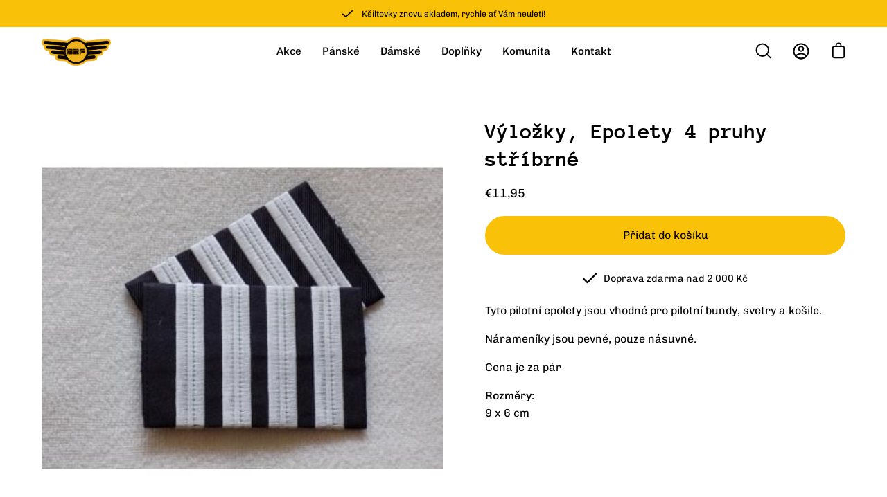

--- FILE ---
content_type: text/html; charset=utf-8
request_url: https://borntofly.eu/cs-sk/products/kopie-vylozky-epolety-4-pruhy-stribrne
body_size: 41226
content:
<!doctype html>
<html class="no-js no-touch" lang="cs">
<head>


  
  <meta charset="utf-8">
  <meta http-equiv='X-UA-Compatible' content='IE=edge'>
  <meta name="viewport" content="width=device-width, height=device-height, initial-scale=1.0, minimum-scale=1.0">
  <link rel="canonical" href="https://borntofly.eu/cs-sk/products/kopie-vylozky-epolety-4-pruhy-stribrne" />

  <link rel="preload" as="style" href="//borntofly.eu/cdn/shop/t/11/assets/theme.css?v=72761892352884159991742490125">
  <link rel="preload" as="script" href="//borntofly.eu/cdn/shop/t/11/assets/lazysizes.min.js?v=111431644619468174291742490125">
  <link rel="preload" as="script" href="//borntofly.eu/cdn/shop/t/11/assets/theme.js?v=72375802926234944231742490125">
  <link rel="preload" as="image" href="//borntofly.eu/cdn/shop/t/11/assets/loading.svg?v=91665432863842511931742490125">

  <link rel="preconnect" href="https://cdn.shopify.com" crossorigin>
  <link rel="preconnect" href="https://fonts.shopify.com" crossorigin>
  <link rel="preconnect" href="https://monorail-edge.shopifysvc.com" crossorigin><link rel="preload" as="image" href="//borntofly.eu/cdn/shop/files/Logo_zlata_318da8e4-0811-46c6-83fa-b7145f8ef43e_100x41.png?v=1630526256" data-preload="100x41"><style data-shopify>:root { --loader-image-size: 100px; }html:not(.is-loading) .loading-overlay { opacity: 0; visibility: hidden; pointer-events: none; }
    .loading-overlay { position: fixed; top: 0; left: 0; z-index: 99999; width: 100vw; height: 100vh; display: flex; align-items: center; justify-content: center; background: var(--bg); transition: opacity 0.3s ease-out, visibility 0s linear 0.3s; }
    .loading-overlay .loader__image { width: 100px; height: 100px; }
    .loading-overlay .loader__image--fallback { width: 320px; height: 100%; background: var(--loader-image) no-repeat center center/contain; }
    .loader__image__holder { position: absolute; top: 0; left: 0; width: 100%; height: 100%; font-size: 0; display: flex; align-items: center; justify-content: center; animation: pulse-loading 2s infinite ease-in-out; }
    .loader__image { max-width: 150px; max-height: 150px; object-fit: contain; }
    .loader--line {
      position: relative;
      height: 4px;
      display: block;
      background-color: var(--button-primary-fade);
      border-radius: 2px;
      overflow: hidden;
      width: 100%;
      opacity: 0;
      visibility: hidden;
      transition: opacity .3s ease, visibility 0s linear .3s;
    }

    .loadMore .loader,
    .is-loading .loader {
      visibility: visible;
      opacity: 1;
      transition-delay: 0s;
    }

    .lazyloaded .loader {
      opacity: 0;
      visibility: hidden;
    }

    .loader-indeterminate { background-color: var(--button-primary-bg); }
    .loader-indeterminate::before {
      content: '';
      position: absolute;
      background-color: inherit;
      top: 0;
      left: -35%;
      width: 100%;
      bottom: 0;
      will-change: transform;
      -webkit-animation: indeterminate 2.1s cubic-bezier(0.65, 0.815, 0.735, 0.395) infinite;
      animation: indeterminate 2.1s cubic-bezier(0.65, 0.815, 0.735, 0.395) infinite;
    }

    .loader-indeterminate::after {
      content: '';
      position: absolute;
      background-color: inherit;
      top: 0;
      left: -200%;
      width: 100%;
      bottom: 0;
      will-change: transform;
      -webkit-animation: indeterminate-short 2.1s cubic-bezier(0.165, 0.84, 0.44, 1) infinite;
      animation: indeterminate-short 2.1s cubic-bezier(0.165, 0.84, 0.44, 1) infinite;
      -webkit-animation-delay: 1.15s;
      animation-delay: 1.15s;
    }

    @keyframes indeterminate {
      0% { transform: translateX(0) scale(0.35, 1); }
      60% { transform: translateX(50%) scale(0.9, 1); }
      100% { transform: translateX(100%) scale(0.9, 1); }
    }
    @keyframes indeterminate-short {
      0% { transform: translateX(0) scale(2, 1); }
      60% { transform: translateX(460px) scale(0.01, 1); }
      100% { transform: translateX(460px) scale(0.01, 1); }
    }
    @keyframes pulse-loading {
      0% { opacity: 1; }
      50% { opacity: .25; }
      100% { opacity: 1; }
    }</style><script>
    const loadingAppearance = "once";
    const loaded = sessionStorage.getItem('loaded');

    if (loadingAppearance === 'once') {
      if (loaded === null) {
        sessionStorage.setItem('loaded', true);
        document.documentElement.classList.add('is-loading');
      }
    } else {
      document.documentElement.classList.add('is-loading');
    }
  </script><link rel="shortcut icon" href="//borntofly.eu/cdn/shop/files/borntofly_favicon_32x32.png?v=1661433000" type="image/png" />
  <title>Výložky, Epolety 4 pruhy stříbrné &ndash; BORN TO FLY</title><meta name="description" content="Tyto pilotní epolety jsou vhodné pro pilotní bundy, svetry a košile. Nárameníky jsou pevné, pouze násuvné.  Cena je za pár Rozměry:9 x 6 cm"><link rel="preload" as="font" href="//borntofly.eu/cdn/fonts/chivo/chivo_n4.059fadbbf52d9f02350103459eb216e4b24c4661.woff2" type="font/woff2" crossorigin><link rel="preload" as="font" href="//borntofly.eu/cdn/fonts/anonymous_pro/anonymouspro_n7.1abf60a1262a5f61d3e7f19599b5bc79deae580f.woff2" type="font/woff2" crossorigin>

<meta property="og:site_name" content="BORN TO FLY">
<meta property="og:url" content="https://borntofly.eu/cs-sk/products/kopie-vylozky-epolety-4-pruhy-stribrne">
<meta property="og:title" content="Výložky, Epolety 4 pruhy stříbrné">
<meta property="og:type" content="product">
<meta property="og:description" content="Tyto pilotní epolety jsou vhodné pro pilotní bundy, svetry a košile. Nárameníky jsou pevné, pouze násuvné.  Cena je za pár Rozměry:9 x 6 cm"><meta property="og:image" content="http://borntofly.eu/cdn/shop/products/Stribrne4.jpg?v=1638473505">
  <meta property="og:image:secure_url" content="https://borntofly.eu/cdn/shop/products/Stribrne4.jpg?v=1638473505">
  <meta property="og:image:width" content="430">
  <meta property="og:image:height" content="430"><meta property="og:price:amount" content="11,95">
  <meta property="og:price:currency" content="EUR"><meta name="twitter:card" content="summary_large_image">
<meta name="twitter:title" content="Výložky, Epolety 4 pruhy stříbrné">
<meta name="twitter:description" content="Tyto pilotní epolety jsou vhodné pro pilotní bundy, svetry a košile. Nárameníky jsou pevné, pouze násuvné.  Cena je za pár Rozměry:9 x 6 cm"><style data-shopify>@font-face {
  font-family: "Anonymous Pro";
  font-weight: 700;
  font-style: normal;
  font-display: swap;
  src: url("//borntofly.eu/cdn/fonts/anonymous_pro/anonymouspro_n7.1abf60a1262a5f61d3e7f19599b5bc79deae580f.woff2") format("woff2"),
       url("//borntofly.eu/cdn/fonts/anonymous_pro/anonymouspro_n7.72f538c813c55fd861df0050c3a89911062226b9.woff") format("woff");
}

@font-face {
  font-family: Chivo;
  font-weight: 400;
  font-style: normal;
  font-display: swap;
  src: url("//borntofly.eu/cdn/fonts/chivo/chivo_n4.059fadbbf52d9f02350103459eb216e4b24c4661.woff2") format("woff2"),
       url("//borntofly.eu/cdn/fonts/chivo/chivo_n4.f2f8fca8b7ff9f510fa7f09ffe5448b3504bccf5.woff") format("woff");
}



  @font-face {
  font-family: "Anonymous Pro";
  font-weight: 700;
  font-style: normal;
  font-display: swap;
  src: url("//borntofly.eu/cdn/fonts/anonymous_pro/anonymouspro_n7.1abf60a1262a5f61d3e7f19599b5bc79deae580f.woff2") format("woff2"),
       url("//borntofly.eu/cdn/fonts/anonymous_pro/anonymouspro_n7.72f538c813c55fd861df0050c3a89911062226b9.woff") format("woff");
}




  @font-face {
  font-family: "Anonymous Pro";
  font-weight: 400;
  font-style: normal;
  font-display: swap;
  src: url("//borntofly.eu/cdn/fonts/anonymous_pro/anonymouspro_n4.f8892cc1cfa3d797af6172c8eeddce62cf610e33.woff2") format("woff2"),
       url("//borntofly.eu/cdn/fonts/anonymous_pro/anonymouspro_n4.a707ca3ea5e6b6468ff0c29cf7e105dca1c09be4.woff") format("woff");
}






  @font-face {
  font-family: Chivo;
  font-weight: 100;
  font-style: normal;
  font-display: swap;
  src: url("//borntofly.eu/cdn/fonts/chivo/chivo_n1.4b2351ded2a8436c3479fd3f4338a07ee8e215ed.woff2") format("woff2"),
       url("//borntofly.eu/cdn/fonts/chivo/chivo_n1.0f0cd8bbf54d5ed9f15989b3831604e4c6891afd.woff") format("woff");
}




  @font-face {
  font-family: Chivo;
  font-weight: 500;
  font-style: normal;
  font-display: swap;
  src: url("//borntofly.eu/cdn/fonts/chivo/chivo_n5.c125a8c4bc0d09495fd5b46de945af4518af33bf.woff2") format("woff2"),
       url("//borntofly.eu/cdn/fonts/chivo/chivo_n5.267686de1c9b5937c512531b839eb191c57b8b51.woff") format("woff");
}




  @font-face {
  font-family: Chivo;
  font-weight: 400;
  font-style: italic;
  font-display: swap;
  src: url("//borntofly.eu/cdn/fonts/chivo/chivo_i4.95e9c0ba514943a715970b2897b31bdfdc9132b8.woff2") format("woff2"),
       url("//borntofly.eu/cdn/fonts/chivo/chivo_i4.31da6515f3970f86ac14321ace1609bd161f315f.woff") format("woff");
}




  @font-face {
  font-family: Chivo;
  font-weight: 700;
  font-style: italic;
  font-display: swap;
  src: url("//borntofly.eu/cdn/fonts/chivo/chivo_i7.0e5a75162c3ca7258edd3d59adf64e0fd118a226.woff2") format("woff2"),
       url("//borntofly.eu/cdn/fonts/chivo/chivo_i7.f9fd944b04861b64efaebd9de502668b4b566567.woff") format("woff");
}


:root {--COLOR-BUTTON-PRIMARY-BG: #f9c208;
  --COLOR-BUTTON-PRIMARY-BG-ALPHA-50: rgba(249, 194, 8, 0.5);
  --COLOR-BUTTON-PRIMARY-FADE: rgba(249, 194, 8, 0.05);
  --COLOR-BUTTON-PRIMARY-TEXT: #000;
  --COLOR-BUTTON-PRIMARY-TEXT-ALPHA-50: rgba(0, 0, 0, 0.5);
  --COLOR-BUTTON-SECONDARY-BG: #f9c208;
  --COLOR-BUTTON-SECONDARY-TEXT: #000;
  --COLOR-BUTTON-SECONDARY-TEXT-ALPHA-50: rgba(0, 0, 0, 0.5);

  --COLOR-HEADING: #000000;
  --COLOR-TEXT: #000000;
  --COLOR-TEXT-DARKEN: #000000;
  --COLOR-TEXT-LIGHTEN: #333333;
  --COLOR-TEXT-ALPHA-5: rgba(0, 0, 0, 0.05);
  --COLOR-TEXT-ALPHA-8: rgba(0, 0, 0, 0.08);
  --COLOR-TEXT-ALPHA-10: rgba(0, 0, 0, 0.1);
  --COLOR-TEXT-ALPHA-15: rgba(0, 0, 0, 0.15);
  --COLOR-TEXT-ALPHA-25: rgba(0, 0, 0, 0.25);
  --COLOR-TEXT-ALPHA-50: rgba(0, 0, 0, 0.5);
  --COLOR-TEXT-ALPHA-60: rgba(0, 0, 0, 0.6);
  --COLOR-TEXT-ALPHA-85: rgba(0, 0, 0, 0.85);

  --COLOR-BG: #ffffff;
  --COLOR-BG-ALPHA-25: rgba(255, 255, 255, 0.25);
  --COLOR-BG-ALPHA-35: rgba(255, 255, 255, 0.35);
  --COLOR-BG-ALPHA-60: rgba(255, 255, 255, 0.6);
  --COLOR-BG-ALPHA-65: rgba(255, 255, 255, 0.65);
  --COLOR-BG-ALPHA-85: rgba(255, 255, 255, 0.85);
  --COLOR-BG-OVERLAY: rgba(255, 255, 255, 0.75);
  --COLOR-BG-DARKEN: #e6e6e6;
  --COLOR-BG-LIGHTEN-DARKEN: #e6e6e6;
  --COLOR-BG-LIGHTEN-DARKEN-2: #cdcdcd;
  --COLOR-BG-LIGHTEN-DARKEN-3: #b3b3b3;
  --COLOR-BG-LIGHTEN-DARKEN-4: #9a9a9a;
  --COLOR-BG-LIGHTEN-DARKEN-CONTRAST: #b3b3b3;
  --COLOR-BG-LIGHTEN-DARKEN-CONTRAST-2: #999999;
  --COLOR-BG-LIGHTEN-DARKEN-CONTRAST-3: #808080;
  --COLOR-BG-LIGHTEN-DARKEN-CONTRAST-4: #666666;

  --COLOR-INPUT-BG: #ffffff;

  --COLOR-ACCENT: #f9c208;
  --COLOR-ACCENT-TEXT: #fff;
  --COLOR-ACCENT-ALPHA-50: rgba(249, 194, 8, 0.5);
  --COLOR-ACCENT-ALPHA-30: rgba(249, 194, 8, 0.3);

  --COLOR-TAG-CUSTOM: #f9c208;
  --COLOR-TAG-SAVING: #ff6d6d;

  --COLOR-BORDER: #d3d3d3;
  --COLOR-BORDER-ALPHA-15: rgba(211, 211, 211, 0.15);
  --COLOR-BORDER-ALPHA-30: rgba(211, 211, 211, 0.3);
  --COLOR-BORDER-ALPHA-50: rgba(211, 211, 211, 0.5);
  --COLOR-BORDER-ALPHA-65: rgba(211, 211, 211, 0.65);
  --COLOR-BORDER-LIGHTEN-DARKEN: #868686;
  --COLOR-BORDER-HAIRLINE: #f7f7f7;

  --COLOR-WHITE-BLACK: fff;
  --COLOR-BLACK-WHITE: #000;--COLOR-DISABLED-GREY: rgba(0, 0, 0, 0.05);
  --COLOR-DISABLED-GREY-DARKEN: rgba(0, 0, 0, 0.45);
  --COLOR-ERROR: #D02E2E;
  --COLOR-ERROR-BG: #f3cbcb;
  --COLOR-SUCCESS: #56AD6A;
  --COLOR-SUCCESS-BG: #ECFEF0;
  --COLOR-WARN: #ECBD5E;
  --COLOR-TRANSPARENT: rgba(255, 255, 255, 0);
  --COLOR-WHITE: #fff;
  --COLOR-WHITE-ALPHA-50: rgba(255, 255, 255, 0.5);
  --COLOR-WHITE-ALPHA-60: rgba(255, 255, 255, 0.6);
  --COLOR-BLACK: #000;
  --COLOR-BLACK-ALPHA-50: rgba(0, 0, 0, 0.5);
  --COLOR-BLACK-ALPHA-60: rgba(0, 0, 0, 0.6);--FONT-STACK-BODY: Chivo, sans-serif;
  --FONT-STYLE-BODY: normal;
  --FONT-STYLE-BODY-ITALIC: italic;
  --FONT-ADJUST-BODY: 1.0;

  --FONT-WEIGHT-BODY: 400;
  --FONT-WEIGHT-BODY-LIGHT: 100;
  --FONT-WEIGHT-BODY-MEDIUM: 700;
  --FONT-WEIGHT-BODY-BOLD: 500;

  --FONT-STACK-HEADING: "Anonymous Pro", monospace;
  --FONT-STYLE-HEADING: normal;
  --FONT-STYLE-HEADING-ITALIC: italic;
  --FONT-ADJUST-HEADING: 1.0;

  --FONT-WEIGHT-HEADING: 700;
  --FONT-WEIGHT-HEADING-LIGHT: 400;
  --FONT-WEIGHT-HEADING-MEDIUM: 500;
  --FONT-WEIGHT-HEADING-BOLD: 700;

  --FONT-STACK-NAV: Chivo, sans-serif;
  --FONT-STYLE-NAV: normal;
  --FONT-STYLE-NAV-ITALIC: italic;
  --FONT-ADJUST-NAV: 0.95;

  --FONT-WEIGHT-NAV: 400;
  --FONT-WEIGHT-NAV-LIGHT: 100;
  --FONT-WEIGHT-NAV-MEDIUM: 700;
  --FONT-WEIGHT-NAV-BOLD: 500;

  --FONT-STACK-BUTTON: Chivo, sans-serif;
  --FONT-STYLE-BUTTON: normal;
  --FONT-STYLE-BUTTON-ITALIC: italic;
  --FONT-ADJUST-BUTTON: 1.0;

  --FONT-WEIGHT-BUTTON: 400;
  --FONT-WEIGHT-BUTTON-MEDIUM: 700;
  --FONT-WEIGHT-BUTTON-BOLD: 500;

  --FONT-STACK-SUBHEADING: Chivo, sans-serif;
  --FONT-STYLE-SUBHEADING: normal;
  --FONT-STYLE-SUBHEADING-ITALIC: italic;
  --FONT-ADJUST-SUBHEADING: 1.0;

  --FONT-WEIGHT-SUBHEADING: 400;
  --FONT-WEIGHT-SUBHEADING-LIGHT: 100;
  --FONT-WEIGHT-SUBHEADING-MEDIUM: 700;
  --FONT-WEIGHT-SUBHEADING-BOLD: 500;

  --LETTER-SPACING-SUBHEADING: 0.0em;
  --LETTER-SPACING-BUTTON: 0.0em;

  --BUTTON-TEXT-CAPS: none;
  --SUBHEADING-TEXT-CAPS: none;--FONT-SIZE-INPUT: 1.0rem;--RADIUS: 30px;
  --RADIUS-SMALL: 22px;
  --RADIUS-TINY: 14px;
  --RADIUS-BADGE: 3px;
  --RADIUS-CHECKBOX: 3px;
  --RADIUS-TEXTAREA: 8px;--PRODUCT-MEDIA-PADDING-TOP: 130.0%;--SITE-WIDTH: 1440px;
  --SITE-WIDTH-NARROW: 840px;--loading-svg: url( "//borntofly.eu/cdn/shop/t/11/assets/loading.svg?v=91665432863842511931742490125" );
  --icon-check: url( "//borntofly.eu/cdn/shop/t/11/assets/icon-check.svg?v=175316081881880408121742490125" );
  --icon-close: url( "//borntofly.eu/cdn/shop/t/11/assets/icon-close.svg?v=152460236205633315831742490125" );
  --icon-zoom-in: url( "//borntofly.eu/cdn/shop/t/11/assets/icon-zoom-in.svg?v=157433013461716915331742490125" );
  --icon-zoom-out: url( "//borntofly.eu/cdn/shop/t/11/assets/icon-zoom-out.svg?v=164909107869959372931742490125" );--collection-sticky-bar-height: 0;
  --collection-image-padding-top: 60%;

  --drawer-width: 400px;
  --drawer-transition: transform 0.4s cubic-bezier(0.46, 0.01, 0.32, 1);--full-height: 100vh;
  --header-height: 60px;
  --content-full: calc(100vh - var(--header-height));
  --announcement-height: 0px;--gutter: 60px;
  --gutter-mobile: 20px;
  --grid-gutter: 20px;--inner: 20px;
  --inner-tablet: 18px;
  --inner-mobile: 16px;--grid: repeat(3, minmax(0, 1fr));
  --grid-tablet: repeat(2, minmax(0, 1fr));
  --grid-mobile: repeat(2, minmax(0, 1fr));
  --megamenu-grid: repeat(4, minmax(0, 1fr));
  --grid-row: 1 / span 3;--scrollbar-width: 0px;--overlay: #000;
  --overlay-opacity: 1;--swatch-size: 40px;

  
  --move-offset: 20px;

  
  --autoplay-speed: 2200ms;

  

    --filter-bg: 1.0;
    --product-filter-bg: 1.0;}</style><link href="//borntofly.eu/cdn/shop/t/11/assets/theme.css?v=72761892352884159991742490125" rel="stylesheet" type="text/css" media="all" /><script type="text/javascript">
    if (window.MSInputMethodContext && document.documentMode) {
      var scripts = document.getElementsByTagName('script')[0];
      var polyfill = document.createElement("script");
      polyfill.defer = true;
      polyfill.src = "//borntofly.eu/cdn/shop/t/11/assets/ie11.js?v=164037955086922138091742490125";

      scripts.parentNode.insertBefore(polyfill, scripts);

      document.documentElement.classList.add('ie11');
    } else {
      document.documentElement.className = document.documentElement.className.replace('no-js', 'js');
    }

    let root = '/cs-sk';
    if (root[root.length - 1] !== '/') {
      root = `${root}/`;
    }

    window.theme = {
      assets: {
        smoothscroll: '//borntofly.eu/cdn/shop/t/11/assets/smoothscroll.js?v=37906625415260927261742490125',
        no_image: "//borntofly.eu/cdn/shop/files/Logo_zlata_318da8e4-0811-46c6-83fa-b7145f8ef43e_1024x.png?v=1630526256",
        swatches: '//borntofly.eu/cdn/shop/t/11/assets/swatches.json?v=108341084980828767351742490125',
        base: "//borntofly.eu/cdn/shop/t/11/assets/"
      },
      routes: {
        root: root,
        cart_url: "\/cs-sk\/cart",
        cart_add_url: "\/cs-sk\/cart\/add",
        cart_change_url: "\/cs-sk\/cart\/change",
        shop_url: "https:\/\/borntofly.eu",
        search_url: "\/cs-sk\/search",
        product_recommendations_url: "\/cs-sk\/recommendations\/products"
      },
      strings: {
        add_to_cart: "Přidat do košíku",
        cart_acceptance_error: "Nejdříve je potřeba souhlasit s našimi podmínkami",
        cart_empty: "Košík je prázdný",
        cart_price: "Cena",
        cart_quantity: "Množství",
        cart_items_one: "",
        cart_items_many: "",
        cart_title: "Košík",
        cart_total: "Celkem",
        continue_shopping: "Pokračovat v nákupu",
        free: "Zdarma",
        limit_error: "Omlouváme se, takové množství nemáme skladem",
        no_results: "",
        preorder: "Předprodej",
        remove: "Odebrat",
        results_one: "",
        results_other: "",
        sale_badge_text: "Sleva",
        saving_badge: "",
        saving_up_to_badge: "",
        sold_out: "Vyprodáno",
        subscription: "",
        unavailable: "Nedostupné",
        unit_price_label: "",
        unit_price_separator: "",
        view_all: "",
        zero_qty_error: "Počet položek musí být větší než 0",
        delete_confirm: ""
      },
      icons: {
        plus: '<svg aria-hidden="true" focusable="false" role="presentation" class="icon icon-toggle-plus" viewBox="0 0 19 20"><path d="M10.725 11.02h6.671c.566 0 1.03-.506 1.03-1.072 0-.565-.464-1.07-1.03-1.07h-6.67V2.27c0-.565-.506-1.029-1.072-1.029-.566 0-1.071.464-1.071 1.03v6.605h-6.63c-.566 0-1.029.506-1.029 1.071 0 .566.463 1.072 1.029 1.072h6.63v6.695c0 .566.505 1.03 1.07 1.03.566 0 1.072-.464 1.072-1.03V11.02z"/></svg>',
        minus: '<svg aria-hidden="true" focusable="false" role="presentation" class="icon icon-toggle-minus" viewBox="0 0 19 20"><path d="M10.725 11.02h6.671c.566 0 1.03-.506 1.03-1.072 0-.565-.464-1.07-1.03-1.07H1.953c-.566 0-1.029.505-1.029 1.07 0 .566.463 1.072 1.029 1.072h8.772z"/></svg>',
        close: '<svg aria-hidden="true" focusable="false" role="presentation" class="icon icon-close" viewBox="0 0 25 25"><path d="M11.374 12.167L1.236 22.304a1.09 1.09 0 001.543 1.543L12.917 13.71l10.137 10.138a1.09 1.09 0 001.543-1.543L14.46 12.167 24.597 2.029A1.09 1.09 0 0023.054.486L12.917 10.624 2.779.486A1.09 1.09 0 001.236 2.03l10.138 10.138z"/></svg>',
        closeSmall: '<svg aria-hidden="true" focusable="false" role="presentation" class="icon icon-close-small" viewBox="0 0 20 20"><path d="M15.89 14.696l-4.734-4.734 4.717-4.717c.4-.4.37-1.085-.03-1.485s-1.085-.43-1.485-.03L9.641 8.447 4.97 3.776c-.4-.4-1.085-.37-1.485.03s-.43 1.085-.03 1.485l4.671 4.671-4.688 4.688c-.4.4-.37 1.085.03 1.485s1.085.43 1.485.03l4.688-4.687 4.734 4.734c.4.4 1.085.37 1.485-.03s.43-1.085.03-1.485z"/></svg>'
      },
      settings: {
        animations: true,
        cartType: "drawer",
        enableAcceptTerms: true,
        enableInfinityScroll: true,
        enablePaymentButton: false,
        gridImageSize: "cover",
        gridImageAspectRatio: 1.3,
        mobileMenuBehaviour: "trigger",
        productGridHover: "image",
        savingBadgeType: "percentage",
        showBadge: false,
        showSoldBadge: false,
        showSavingBadge: false,
        quickButton: "none",
      },
      sizes: {
        mobile: 480,
        small: 768,
        large: 1024,
        widescreen: 1440
      },
      moneyFormat: "€{{amount_with_comma_separator}}",
      info: {
        name: 'Palo Alto'
      },
      version: '4.1.1'
    };
    window.lazySizesConfig = window.lazySizesConfig || {};
    window.lazySizesConfig.preloadAfterLoad = true;
    window.PaloAlto = window.PaloAlto || {};
    window.slate = window.slate || {};
    window.isHeaderTransparent = false;
    window.initialHeaderHeight = 60;
    window.lastWindowWidth = window.innerWidth || document.documentElement.clientWidth;
  </script>
  <script src="//borntofly.eu/cdn/shop/t/11/assets/lazysizes.min.js?v=111431644619468174291742490125" async="async"></script><script src="//borntofly.eu/cdn/shop/t/11/assets/theme.js?v=72375802926234944231742490125" defer="defer"></script>

  <script>window.performance && window.performance.mark && window.performance.mark('shopify.content_for_header.start');</script><meta name="facebook-domain-verification" content="4621alp3e4ccvledcvoe4sskwjdmli">
<meta name="facebook-domain-verification" content="wioaoaq8bprc5id4g3g0wih7838tj4">
<meta name="facebook-domain-verification" content="zglk9sl4nkszlfgvb3xyu0mg75rvob">
<meta name="facebook-domain-verification" content="1gmax3ozp813g9wgcmitsnh16m86jx">
<meta name="facebook-domain-verification" content="wsrdc8dr1q7do733tegpz3j70dbiub">
<meta name="facebook-domain-verification" content="4621alp3e4ccvledcvoe4sskwjdmli">
<meta name="google-site-verification" content="2NUJv_jksZErhf9Ho6-7fEitoaXzEjLt2fSGduZMmsQ">
<meta id="shopify-digital-wallet" name="shopify-digital-wallet" content="/24658051117/digital_wallets/dialog">
<meta name="shopify-checkout-api-token" content="8675976e58e7dcb9be5af75b1adbd230">
<link rel="alternate" hreflang="x-default" href="https://borntofly.eu/products/kopie-vylozky-epolety-4-pruhy-stribrne">
<link rel="alternate" hreflang="cs" href="https://borntofly.eu/products/kopie-vylozky-epolety-4-pruhy-stribrne">
<link rel="alternate" hreflang="en" href="https://borntofly.eu/en/products/kopie-vylozky-epolety-4-pruhy-stribrne">
<link rel="alternate" hreflang="cs-SK" href="https://borntofly.eu/cs-sk/products/kopie-vylozky-epolety-4-pruhy-stribrne">
<link rel="alternate" hreflang="pl-PL" href="https://borntofly.eu/pl-pl/products/kopie-vylozky-epolety-4-pruhy-stribrne">
<link rel="alternate" hreflang="en-PL" href="https://borntofly.eu/en-pl/products/kopie-vylozky-epolety-4-pruhy-stribrne">
<link rel="alternate" hreflang="cs-PL" href="https://borntofly.eu/cs-pl/products/kopie-vylozky-epolety-4-pruhy-stribrne">
<link rel="alternate" hreflang="cs-DE" href="https://borntofly.eu/cs-de/products/kopie-vylozky-epolety-4-pruhy-stribrne">
<link rel="alternate" hreflang="en-DE" href="https://borntofly.eu/en-de/products/kopie-vylozky-epolety-4-pruhy-stribrne">
<link rel="alternate" hreflang="cs-RO" href="https://borntofly.eu/cs-ro/products/kopie-vylozky-epolety-4-pruhy-stribrne">
<link rel="alternate" hreflang="en-RO" href="https://borntofly.eu/en-ro/products/kopie-vylozky-epolety-4-pruhy-stribrne">
<link rel="alternate" type="application/json+oembed" href="https://borntofly.eu/cs-sk/products/kopie-vylozky-epolety-4-pruhy-stribrne.oembed">
<script async="async" src="/checkouts/internal/preloads.js?locale=cs-SK"></script>
<link rel="preconnect" href="https://shop.app" crossorigin="anonymous">
<script async="async" src="https://shop.app/checkouts/internal/preloads.js?locale=cs-SK&shop_id=24658051117" crossorigin="anonymous"></script>
<script id="apple-pay-shop-capabilities" type="application/json">{"shopId":24658051117,"countryCode":"CZ","currencyCode":"EUR","merchantCapabilities":["supports3DS"],"merchantId":"gid:\/\/shopify\/Shop\/24658051117","merchantName":"BORN TO FLY","requiredBillingContactFields":["postalAddress","email","phone"],"requiredShippingContactFields":["postalAddress","email","phone"],"shippingType":"shipping","supportedNetworks":["visa","maestro","masterCard","amex"],"total":{"type":"pending","label":"BORN TO FLY","amount":"1.00"},"shopifyPaymentsEnabled":true,"supportsSubscriptions":true}</script>
<script id="shopify-features" type="application/json">{"accessToken":"8675976e58e7dcb9be5af75b1adbd230","betas":["rich-media-storefront-analytics"],"domain":"borntofly.eu","predictiveSearch":true,"shopId":24658051117,"locale":"cs"}</script>
<script>var Shopify = Shopify || {};
Shopify.shop = "borntofly-eu.myshopify.com";
Shopify.locale = "cs";
Shopify.currency = {"active":"EUR","rate":"0.04203471"};
Shopify.country = "SK";
Shopify.theme = {"name":"Palo Alto - PC","id":178989498702,"schema_name":"Palo Alto","schema_version":"4.1.1","theme_store_id":777,"role":"main"};
Shopify.theme.handle = "null";
Shopify.theme.style = {"id":null,"handle":null};
Shopify.cdnHost = "borntofly.eu/cdn";
Shopify.routes = Shopify.routes || {};
Shopify.routes.root = "/cs-sk/";</script>
<script type="module">!function(o){(o.Shopify=o.Shopify||{}).modules=!0}(window);</script>
<script>!function(o){function n(){var o=[];function n(){o.push(Array.prototype.slice.apply(arguments))}return n.q=o,n}var t=o.Shopify=o.Shopify||{};t.loadFeatures=n(),t.autoloadFeatures=n()}(window);</script>
<script>
  window.ShopifyPay = window.ShopifyPay || {};
  window.ShopifyPay.apiHost = "shop.app\/pay";
  window.ShopifyPay.redirectState = null;
</script>
<script id="shop-js-analytics" type="application/json">{"pageType":"product"}</script>
<script defer="defer" async type="module" src="//borntofly.eu/cdn/shopifycloud/shop-js/modules/v2/client.init-shop-cart-sync_DprKPGet.cs.esm.js"></script>
<script defer="defer" async type="module" src="//borntofly.eu/cdn/shopifycloud/shop-js/modules/v2/chunk.common_CFv8X3wM.esm.js"></script>
<script defer="defer" async type="module" src="//borntofly.eu/cdn/shopifycloud/shop-js/modules/v2/chunk.modal_vkNirYKp.esm.js"></script>
<script type="module">
  await import("//borntofly.eu/cdn/shopifycloud/shop-js/modules/v2/client.init-shop-cart-sync_DprKPGet.cs.esm.js");
await import("//borntofly.eu/cdn/shopifycloud/shop-js/modules/v2/chunk.common_CFv8X3wM.esm.js");
await import("//borntofly.eu/cdn/shopifycloud/shop-js/modules/v2/chunk.modal_vkNirYKp.esm.js");

  window.Shopify.SignInWithShop?.initShopCartSync?.({"fedCMEnabled":true,"windoidEnabled":true});

</script>
<script>
  window.Shopify = window.Shopify || {};
  if (!window.Shopify.featureAssets) window.Shopify.featureAssets = {};
  window.Shopify.featureAssets['shop-js'] = {"shop-cart-sync":["modules/v2/client.shop-cart-sync_DU-YpyzE.cs.esm.js","modules/v2/chunk.common_CFv8X3wM.esm.js","modules/v2/chunk.modal_vkNirYKp.esm.js"],"init-fed-cm":["modules/v2/client.init-fed-cm_qz_a7QyD.cs.esm.js","modules/v2/chunk.common_CFv8X3wM.esm.js","modules/v2/chunk.modal_vkNirYKp.esm.js"],"shop-cash-offers":["modules/v2/client.shop-cash-offers_szTx-ghS.cs.esm.js","modules/v2/chunk.common_CFv8X3wM.esm.js","modules/v2/chunk.modal_vkNirYKp.esm.js"],"shop-login-button":["modules/v2/client.shop-login-button_BU4UjRAH.cs.esm.js","modules/v2/chunk.common_CFv8X3wM.esm.js","modules/v2/chunk.modal_vkNirYKp.esm.js"],"pay-button":["modules/v2/client.pay-button_DjCWNhtf.cs.esm.js","modules/v2/chunk.common_CFv8X3wM.esm.js","modules/v2/chunk.modal_vkNirYKp.esm.js"],"shop-button":["modules/v2/client.shop-button_BKUvYf2e.cs.esm.js","modules/v2/chunk.common_CFv8X3wM.esm.js","modules/v2/chunk.modal_vkNirYKp.esm.js"],"avatar":["modules/v2/client.avatar_BTnouDA3.cs.esm.js"],"init-windoid":["modules/v2/client.init-windoid_CyHj6zt4.cs.esm.js","modules/v2/chunk.common_CFv8X3wM.esm.js","modules/v2/chunk.modal_vkNirYKp.esm.js"],"init-shop-for-new-customer-accounts":["modules/v2/client.init-shop-for-new-customer-accounts_C8v2qQcH.cs.esm.js","modules/v2/client.shop-login-button_BU4UjRAH.cs.esm.js","modules/v2/chunk.common_CFv8X3wM.esm.js","modules/v2/chunk.modal_vkNirYKp.esm.js"],"init-shop-email-lookup-coordinator":["modules/v2/client.init-shop-email-lookup-coordinator_Dt2Dlaee.cs.esm.js","modules/v2/chunk.common_CFv8X3wM.esm.js","modules/v2/chunk.modal_vkNirYKp.esm.js"],"init-shop-cart-sync":["modules/v2/client.init-shop-cart-sync_DprKPGet.cs.esm.js","modules/v2/chunk.common_CFv8X3wM.esm.js","modules/v2/chunk.modal_vkNirYKp.esm.js"],"shop-toast-manager":["modules/v2/client.shop-toast-manager_CVQg8ewI.cs.esm.js","modules/v2/chunk.common_CFv8X3wM.esm.js","modules/v2/chunk.modal_vkNirYKp.esm.js"],"init-customer-accounts":["modules/v2/client.init-customer-accounts_DLFr8EJk.cs.esm.js","modules/v2/client.shop-login-button_BU4UjRAH.cs.esm.js","modules/v2/chunk.common_CFv8X3wM.esm.js","modules/v2/chunk.modal_vkNirYKp.esm.js"],"init-customer-accounts-sign-up":["modules/v2/client.init-customer-accounts-sign-up_kkj3eAdn.cs.esm.js","modules/v2/client.shop-login-button_BU4UjRAH.cs.esm.js","modules/v2/chunk.common_CFv8X3wM.esm.js","modules/v2/chunk.modal_vkNirYKp.esm.js"],"shop-follow-button":["modules/v2/client.shop-follow-button_C1AuLyZ2.cs.esm.js","modules/v2/chunk.common_CFv8X3wM.esm.js","modules/v2/chunk.modal_vkNirYKp.esm.js"],"checkout-modal":["modules/v2/client.checkout-modal_C6uITVsR.cs.esm.js","modules/v2/chunk.common_CFv8X3wM.esm.js","modules/v2/chunk.modal_vkNirYKp.esm.js"],"shop-login":["modules/v2/client.shop-login_D7MwHPC3.cs.esm.js","modules/v2/chunk.common_CFv8X3wM.esm.js","modules/v2/chunk.modal_vkNirYKp.esm.js"],"lead-capture":["modules/v2/client.lead-capture_xU4X4toc.cs.esm.js","modules/v2/chunk.common_CFv8X3wM.esm.js","modules/v2/chunk.modal_vkNirYKp.esm.js"],"payment-terms":["modules/v2/client.payment-terms_CGGzKZUd.cs.esm.js","modules/v2/chunk.common_CFv8X3wM.esm.js","modules/v2/chunk.modal_vkNirYKp.esm.js"]};
</script>
<script>(function() {
  var isLoaded = false;
  function asyncLoad() {
    if (isLoaded) return;
    isLoaded = true;
    var urls = ["\/\/shopify.privy.com\/widget.js?shop=borntofly-eu.myshopify.com","\/\/code.tidio.co\/n3lmpenpk59xz5ntnrajjvbrwv1pkzcb.js?shop=borntofly-eu.myshopify.com","\/\/staticw2.yotpo.com\/ZJv0OaNG9ffYQzHYfnkD06QVD0sUGVMpTJ1EfIOe\/widget.js?shop=borntofly-eu.myshopify.com"];
    for (var i = 0; i < urls.length; i++) {
      var s = document.createElement('script');
      s.type = 'text/javascript';
      s.async = true;
      s.src = urls[i];
      var x = document.getElementsByTagName('script')[0];
      x.parentNode.insertBefore(s, x);
    }
  };
  if(window.attachEvent) {
    window.attachEvent('onload', asyncLoad);
  } else {
    window.addEventListener('load', asyncLoad, false);
  }
})();</script>
<script id="__st">var __st={"a":24658051117,"offset":3600,"reqid":"2238a0d3-bafa-4e2a-94dd-e6701059933f-1769145980","pageurl":"borntofly.eu\/cs-sk\/products\/kopie-vylozky-epolety-4-pruhy-stribrne","u":"f46472131344","p":"product","rtyp":"product","rid":7469588578533};</script>
<script>window.ShopifyPaypalV4VisibilityTracking = true;</script>
<script id="captcha-bootstrap">!function(){'use strict';const t='contact',e='account',n='new_comment',o=[[t,t],['blogs',n],['comments',n],[t,'customer']],c=[[e,'customer_login'],[e,'guest_login'],[e,'recover_customer_password'],[e,'create_customer']],r=t=>t.map((([t,e])=>`form[action*='/${t}']:not([data-nocaptcha='true']) input[name='form_type'][value='${e}']`)).join(','),a=t=>()=>t?[...document.querySelectorAll(t)].map((t=>t.form)):[];function s(){const t=[...o],e=r(t);return a(e)}const i='password',u='form_key',d=['recaptcha-v3-token','g-recaptcha-response','h-captcha-response',i],f=()=>{try{return window.sessionStorage}catch{return}},m='__shopify_v',_=t=>t.elements[u];function p(t,e,n=!1){try{const o=window.sessionStorage,c=JSON.parse(o.getItem(e)),{data:r}=function(t){const{data:e,action:n}=t;return t[m]||n?{data:e,action:n}:{data:t,action:n}}(c);for(const[e,n]of Object.entries(r))t.elements[e]&&(t.elements[e].value=n);n&&o.removeItem(e)}catch(o){console.error('form repopulation failed',{error:o})}}const l='form_type',E='cptcha';function T(t){t.dataset[E]=!0}const w=window,h=w.document,L='Shopify',v='ce_forms',y='captcha';let A=!1;((t,e)=>{const n=(g='f06e6c50-85a8-45c8-87d0-21a2b65856fe',I='https://cdn.shopify.com/shopifycloud/storefront-forms-hcaptcha/ce_storefront_forms_captcha_hcaptcha.v1.5.2.iife.js',D={infoText:'Chráněno technologií hCaptcha',privacyText:'Ochrana osobních údajů',termsText:'Podmínky'},(t,e,n)=>{const o=w[L][v],c=o.bindForm;if(c)return c(t,g,e,D).then(n);var r;o.q.push([[t,g,e,D],n]),r=I,A||(h.body.append(Object.assign(h.createElement('script'),{id:'captcha-provider',async:!0,src:r})),A=!0)});var g,I,D;w[L]=w[L]||{},w[L][v]=w[L][v]||{},w[L][v].q=[],w[L][y]=w[L][y]||{},w[L][y].protect=function(t,e){n(t,void 0,e),T(t)},Object.freeze(w[L][y]),function(t,e,n,w,h,L){const[v,y,A,g]=function(t,e,n){const i=e?o:[],u=t?c:[],d=[...i,...u],f=r(d),m=r(i),_=r(d.filter((([t,e])=>n.includes(e))));return[a(f),a(m),a(_),s()]}(w,h,L),I=t=>{const e=t.target;return e instanceof HTMLFormElement?e:e&&e.form},D=t=>v().includes(t);t.addEventListener('submit',(t=>{const e=I(t);if(!e)return;const n=D(e)&&!e.dataset.hcaptchaBound&&!e.dataset.recaptchaBound,o=_(e),c=g().includes(e)&&(!o||!o.value);(n||c)&&t.preventDefault(),c&&!n&&(function(t){try{if(!f())return;!function(t){const e=f();if(!e)return;const n=_(t);if(!n)return;const o=n.value;o&&e.removeItem(o)}(t);const e=Array.from(Array(32),(()=>Math.random().toString(36)[2])).join('');!function(t,e){_(t)||t.append(Object.assign(document.createElement('input'),{type:'hidden',name:u})),t.elements[u].value=e}(t,e),function(t,e){const n=f();if(!n)return;const o=[...t.querySelectorAll(`input[type='${i}']`)].map((({name:t})=>t)),c=[...d,...o],r={};for(const[a,s]of new FormData(t).entries())c.includes(a)||(r[a]=s);n.setItem(e,JSON.stringify({[m]:1,action:t.action,data:r}))}(t,e)}catch(e){console.error('failed to persist form',e)}}(e),e.submit())}));const S=(t,e)=>{t&&!t.dataset[E]&&(n(t,e.some((e=>e===t))),T(t))};for(const o of['focusin','change'])t.addEventListener(o,(t=>{const e=I(t);D(e)&&S(e,y())}));const B=e.get('form_key'),M=e.get(l),P=B&&M;t.addEventListener('DOMContentLoaded',(()=>{const t=y();if(P)for(const e of t)e.elements[l].value===M&&p(e,B);[...new Set([...A(),...v().filter((t=>'true'===t.dataset.shopifyCaptcha))])].forEach((e=>S(e,t)))}))}(h,new URLSearchParams(w.location.search),n,t,e,['guest_login'])})(!0,!0)}();</script>
<script integrity="sha256-4kQ18oKyAcykRKYeNunJcIwy7WH5gtpwJnB7kiuLZ1E=" data-source-attribution="shopify.loadfeatures" defer="defer" src="//borntofly.eu/cdn/shopifycloud/storefront/assets/storefront/load_feature-a0a9edcb.js" crossorigin="anonymous"></script>
<script crossorigin="anonymous" defer="defer" src="//borntofly.eu/cdn/shopifycloud/storefront/assets/shopify_pay/storefront-65b4c6d7.js?v=20250812"></script>
<script data-source-attribution="shopify.dynamic_checkout.dynamic.init">var Shopify=Shopify||{};Shopify.PaymentButton=Shopify.PaymentButton||{isStorefrontPortableWallets:!0,init:function(){window.Shopify.PaymentButton.init=function(){};var t=document.createElement("script");t.src="https://borntofly.eu/cdn/shopifycloud/portable-wallets/latest/portable-wallets.cs.js",t.type="module",document.head.appendChild(t)}};
</script>
<script data-source-attribution="shopify.dynamic_checkout.buyer_consent">
  function portableWalletsHideBuyerConsent(e){var t=document.getElementById("shopify-buyer-consent"),n=document.getElementById("shopify-subscription-policy-button");t&&n&&(t.classList.add("hidden"),t.setAttribute("aria-hidden","true"),n.removeEventListener("click",e))}function portableWalletsShowBuyerConsent(e){var t=document.getElementById("shopify-buyer-consent"),n=document.getElementById("shopify-subscription-policy-button");t&&n&&(t.classList.remove("hidden"),t.removeAttribute("aria-hidden"),n.addEventListener("click",e))}window.Shopify?.PaymentButton&&(window.Shopify.PaymentButton.hideBuyerConsent=portableWalletsHideBuyerConsent,window.Shopify.PaymentButton.showBuyerConsent=portableWalletsShowBuyerConsent);
</script>
<script data-source-attribution="shopify.dynamic_checkout.cart.bootstrap">document.addEventListener("DOMContentLoaded",(function(){function t(){return document.querySelector("shopify-accelerated-checkout-cart, shopify-accelerated-checkout")}if(t())Shopify.PaymentButton.init();else{new MutationObserver((function(e,n){t()&&(Shopify.PaymentButton.init(),n.disconnect())})).observe(document.body,{childList:!0,subtree:!0})}}));
</script>
<script id='scb4127' type='text/javascript' async='' src='https://borntofly.eu/cdn/shopifycloud/privacy-banner/storefront-banner.js'></script><link id="shopify-accelerated-checkout-styles" rel="stylesheet" media="screen" href="https://borntofly.eu/cdn/shopifycloud/portable-wallets/latest/accelerated-checkout-backwards-compat.css" crossorigin="anonymous">
<style id="shopify-accelerated-checkout-cart">
        #shopify-buyer-consent {
  margin-top: 1em;
  display: inline-block;
  width: 100%;
}

#shopify-buyer-consent.hidden {
  display: none;
}

#shopify-subscription-policy-button {
  background: none;
  border: none;
  padding: 0;
  text-decoration: underline;
  font-size: inherit;
  cursor: pointer;
}

#shopify-subscription-policy-button::before {
  box-shadow: none;
}

      </style>

<script>window.performance && window.performance.mark && window.performance.mark('shopify.content_for_header.end');</script>
<link href="//borntofly.eu/cdn/shop/t/11/assets/zify-gallery.css?v=25605811518379527101742490125" rel="stylesheet" type="text/css" media="all" />
<link href="https://monorail-edge.shopifysvc.com" rel="dns-prefetch">
<script>(function(){if ("sendBeacon" in navigator && "performance" in window) {try {var session_token_from_headers = performance.getEntriesByType('navigation')[0].serverTiming.find(x => x.name == '_s').description;} catch {var session_token_from_headers = undefined;}var session_cookie_matches = document.cookie.match(/_shopify_s=([^;]*)/);var session_token_from_cookie = session_cookie_matches && session_cookie_matches.length === 2 ? session_cookie_matches[1] : "";var session_token = session_token_from_headers || session_token_from_cookie || "";function handle_abandonment_event(e) {var entries = performance.getEntries().filter(function(entry) {return /monorail-edge.shopifysvc.com/.test(entry.name);});if (!window.abandonment_tracked && entries.length === 0) {window.abandonment_tracked = true;var currentMs = Date.now();var navigation_start = performance.timing.navigationStart;var payload = {shop_id: 24658051117,url: window.location.href,navigation_start,duration: currentMs - navigation_start,session_token,page_type: "product"};window.navigator.sendBeacon("https://monorail-edge.shopifysvc.com/v1/produce", JSON.stringify({schema_id: "online_store_buyer_site_abandonment/1.1",payload: payload,metadata: {event_created_at_ms: currentMs,event_sent_at_ms: currentMs}}));}}window.addEventListener('pagehide', handle_abandonment_event);}}());</script>
<script id="web-pixels-manager-setup">(function e(e,d,r,n,o){if(void 0===o&&(o={}),!Boolean(null===(a=null===(i=window.Shopify)||void 0===i?void 0:i.analytics)||void 0===a?void 0:a.replayQueue)){var i,a;window.Shopify=window.Shopify||{};var t=window.Shopify;t.analytics=t.analytics||{};var s=t.analytics;s.replayQueue=[],s.publish=function(e,d,r){return s.replayQueue.push([e,d,r]),!0};try{self.performance.mark("wpm:start")}catch(e){}var l=function(){var e={modern:/Edge?\/(1{2}[4-9]|1[2-9]\d|[2-9]\d{2}|\d{4,})\.\d+(\.\d+|)|Firefox\/(1{2}[4-9]|1[2-9]\d|[2-9]\d{2}|\d{4,})\.\d+(\.\d+|)|Chrom(ium|e)\/(9{2}|\d{3,})\.\d+(\.\d+|)|(Maci|X1{2}).+ Version\/(15\.\d+|(1[6-9]|[2-9]\d|\d{3,})\.\d+)([,.]\d+|)( \(\w+\)|)( Mobile\/\w+|) Safari\/|Chrome.+OPR\/(9{2}|\d{3,})\.\d+\.\d+|(CPU[ +]OS|iPhone[ +]OS|CPU[ +]iPhone|CPU IPhone OS|CPU iPad OS)[ +]+(15[._]\d+|(1[6-9]|[2-9]\d|\d{3,})[._]\d+)([._]\d+|)|Android:?[ /-](13[3-9]|1[4-9]\d|[2-9]\d{2}|\d{4,})(\.\d+|)(\.\d+|)|Android.+Firefox\/(13[5-9]|1[4-9]\d|[2-9]\d{2}|\d{4,})\.\d+(\.\d+|)|Android.+Chrom(ium|e)\/(13[3-9]|1[4-9]\d|[2-9]\d{2}|\d{4,})\.\d+(\.\d+|)|SamsungBrowser\/([2-9]\d|\d{3,})\.\d+/,legacy:/Edge?\/(1[6-9]|[2-9]\d|\d{3,})\.\d+(\.\d+|)|Firefox\/(5[4-9]|[6-9]\d|\d{3,})\.\d+(\.\d+|)|Chrom(ium|e)\/(5[1-9]|[6-9]\d|\d{3,})\.\d+(\.\d+|)([\d.]+$|.*Safari\/(?![\d.]+ Edge\/[\d.]+$))|(Maci|X1{2}).+ Version\/(10\.\d+|(1[1-9]|[2-9]\d|\d{3,})\.\d+)([,.]\d+|)( \(\w+\)|)( Mobile\/\w+|) Safari\/|Chrome.+OPR\/(3[89]|[4-9]\d|\d{3,})\.\d+\.\d+|(CPU[ +]OS|iPhone[ +]OS|CPU[ +]iPhone|CPU IPhone OS|CPU iPad OS)[ +]+(10[._]\d+|(1[1-9]|[2-9]\d|\d{3,})[._]\d+)([._]\d+|)|Android:?[ /-](13[3-9]|1[4-9]\d|[2-9]\d{2}|\d{4,})(\.\d+|)(\.\d+|)|Mobile Safari.+OPR\/([89]\d|\d{3,})\.\d+\.\d+|Android.+Firefox\/(13[5-9]|1[4-9]\d|[2-9]\d{2}|\d{4,})\.\d+(\.\d+|)|Android.+Chrom(ium|e)\/(13[3-9]|1[4-9]\d|[2-9]\d{2}|\d{4,})\.\d+(\.\d+|)|Android.+(UC? ?Browser|UCWEB|U3)[ /]?(15\.([5-9]|\d{2,})|(1[6-9]|[2-9]\d|\d{3,})\.\d+)\.\d+|SamsungBrowser\/(5\.\d+|([6-9]|\d{2,})\.\d+)|Android.+MQ{2}Browser\/(14(\.(9|\d{2,})|)|(1[5-9]|[2-9]\d|\d{3,})(\.\d+|))(\.\d+|)|K[Aa][Ii]OS\/(3\.\d+|([4-9]|\d{2,})\.\d+)(\.\d+|)/},d=e.modern,r=e.legacy,n=navigator.userAgent;return n.match(d)?"modern":n.match(r)?"legacy":"unknown"}(),u="modern"===l?"modern":"legacy",c=(null!=n?n:{modern:"",legacy:""})[u],f=function(e){return[e.baseUrl,"/wpm","/b",e.hashVersion,"modern"===e.buildTarget?"m":"l",".js"].join("")}({baseUrl:d,hashVersion:r,buildTarget:u}),m=function(e){var d=e.version,r=e.bundleTarget,n=e.surface,o=e.pageUrl,i=e.monorailEndpoint;return{emit:function(e){var a=e.status,t=e.errorMsg,s=(new Date).getTime(),l=JSON.stringify({metadata:{event_sent_at_ms:s},events:[{schema_id:"web_pixels_manager_load/3.1",payload:{version:d,bundle_target:r,page_url:o,status:a,surface:n,error_msg:t},metadata:{event_created_at_ms:s}}]});if(!i)return console&&console.warn&&console.warn("[Web Pixels Manager] No Monorail endpoint provided, skipping logging."),!1;try{return self.navigator.sendBeacon.bind(self.navigator)(i,l)}catch(e){}var u=new XMLHttpRequest;try{return u.open("POST",i,!0),u.setRequestHeader("Content-Type","text/plain"),u.send(l),!0}catch(e){return console&&console.warn&&console.warn("[Web Pixels Manager] Got an unhandled error while logging to Monorail."),!1}}}}({version:r,bundleTarget:l,surface:e.surface,pageUrl:self.location.href,monorailEndpoint:e.monorailEndpoint});try{o.browserTarget=l,function(e){var d=e.src,r=e.async,n=void 0===r||r,o=e.onload,i=e.onerror,a=e.sri,t=e.scriptDataAttributes,s=void 0===t?{}:t,l=document.createElement("script"),u=document.querySelector("head"),c=document.querySelector("body");if(l.async=n,l.src=d,a&&(l.integrity=a,l.crossOrigin="anonymous"),s)for(var f in s)if(Object.prototype.hasOwnProperty.call(s,f))try{l.dataset[f]=s[f]}catch(e){}if(o&&l.addEventListener("load",o),i&&l.addEventListener("error",i),u)u.appendChild(l);else{if(!c)throw new Error("Did not find a head or body element to append the script");c.appendChild(l)}}({src:f,async:!0,onload:function(){if(!function(){var e,d;return Boolean(null===(d=null===(e=window.Shopify)||void 0===e?void 0:e.analytics)||void 0===d?void 0:d.initialized)}()){var d=window.webPixelsManager.init(e)||void 0;if(d){var r=window.Shopify.analytics;r.replayQueue.forEach((function(e){var r=e[0],n=e[1],o=e[2];d.publishCustomEvent(r,n,o)})),r.replayQueue=[],r.publish=d.publishCustomEvent,r.visitor=d.visitor,r.initialized=!0}}},onerror:function(){return m.emit({status:"failed",errorMsg:"".concat(f," has failed to load")})},sri:function(e){var d=/^sha384-[A-Za-z0-9+/=]+$/;return"string"==typeof e&&d.test(e)}(c)?c:"",scriptDataAttributes:o}),m.emit({status:"loading"})}catch(e){m.emit({status:"failed",errorMsg:(null==e?void 0:e.message)||"Unknown error"})}}})({shopId: 24658051117,storefrontBaseUrl: "https://borntofly.eu",extensionsBaseUrl: "https://extensions.shopifycdn.com/cdn/shopifycloud/web-pixels-manager",monorailEndpoint: "https://monorail-edge.shopifysvc.com/unstable/produce_batch",surface: "storefront-renderer",enabledBetaFlags: ["2dca8a86"],webPixelsConfigList: [{"id":"1044808014","configuration":"{\"config\":\"{\\\"pixel_id\\\":\\\"G-B0RY8YVKMQ\\\",\\\"google_tag_ids\\\":[\\\"G-B0RY8YVKMQ\\\",\\\"AW-635276007\\\",\\\"GT-WR4WSZ5M\\\"],\\\"target_country\\\":\\\"CZ\\\",\\\"gtag_events\\\":[{\\\"type\\\":\\\"search\\\",\\\"action_label\\\":[\\\"G-B0RY8YVKMQ\\\",\\\"AW-635276007\\\/DVSHCJWj66QaEOeV9q4C\\\"]},{\\\"type\\\":\\\"begin_checkout\\\",\\\"action_label\\\":[\\\"G-B0RY8YVKMQ\\\",\\\"AW-635276007\\\/0dGJCImj66QaEOeV9q4C\\\"]},{\\\"type\\\":\\\"view_item\\\",\\\"action_label\\\":[\\\"G-B0RY8YVKMQ\\\",\\\"AW-635276007\\\/sHfOCJKj66QaEOeV9q4C\\\",\\\"MC-B2RSLGTBXV\\\"]},{\\\"type\\\":\\\"purchase\\\",\\\"action_label\\\":[\\\"G-B0RY8YVKMQ\\\",\\\"AW-635276007\\\/vcTSCIaj66QaEOeV9q4C\\\",\\\"MC-B2RSLGTBXV\\\"]},{\\\"type\\\":\\\"page_view\\\",\\\"action_label\\\":[\\\"G-B0RY8YVKMQ\\\",\\\"AW-635276007\\\/X75hCI-j66QaEOeV9q4C\\\",\\\"MC-B2RSLGTBXV\\\"]},{\\\"type\\\":\\\"add_payment_info\\\",\\\"action_label\\\":[\\\"G-B0RY8YVKMQ\\\",\\\"AW-635276007\\\/Ye3oCJij66QaEOeV9q4C\\\"]},{\\\"type\\\":\\\"add_to_cart\\\",\\\"action_label\\\":[\\\"G-B0RY8YVKMQ\\\",\\\"AW-635276007\\\/ozDxCIyj66QaEOeV9q4C\\\"]}],\\\"enable_monitoring_mode\\\":false}\"}","eventPayloadVersion":"v1","runtimeContext":"OPEN","scriptVersion":"b2a88bafab3e21179ed38636efcd8a93","type":"APP","apiClientId":1780363,"privacyPurposes":[],"dataSharingAdjustments":{"protectedCustomerApprovalScopes":["read_customer_address","read_customer_email","read_customer_name","read_customer_personal_data","read_customer_phone"]}},{"id":"336003406","configuration":"{\"pixel_id\":\"583824719802978\",\"pixel_type\":\"facebook_pixel\",\"metaapp_system_user_token\":\"-\"}","eventPayloadVersion":"v1","runtimeContext":"OPEN","scriptVersion":"ca16bc87fe92b6042fbaa3acc2fbdaa6","type":"APP","apiClientId":2329312,"privacyPurposes":["ANALYTICS","MARKETING","SALE_OF_DATA"],"dataSharingAdjustments":{"protectedCustomerApprovalScopes":["read_customer_address","read_customer_email","read_customer_name","read_customer_personal_data","read_customer_phone"]}},{"id":"164102478","eventPayloadVersion":"v1","runtimeContext":"LAX","scriptVersion":"1","type":"CUSTOM","privacyPurposes":["MARKETING"],"name":"Meta pixel (migrated)"},{"id":"shopify-app-pixel","configuration":"{}","eventPayloadVersion":"v1","runtimeContext":"STRICT","scriptVersion":"0450","apiClientId":"shopify-pixel","type":"APP","privacyPurposes":["ANALYTICS","MARKETING"]},{"id":"shopify-custom-pixel","eventPayloadVersion":"v1","runtimeContext":"LAX","scriptVersion":"0450","apiClientId":"shopify-pixel","type":"CUSTOM","privacyPurposes":["ANALYTICS","MARKETING"]}],isMerchantRequest: false,initData: {"shop":{"name":"BORN TO FLY","paymentSettings":{"currencyCode":"CZK"},"myshopifyDomain":"borntofly-eu.myshopify.com","countryCode":"CZ","storefrontUrl":"https:\/\/borntofly.eu\/cs-sk"},"customer":null,"cart":null,"checkout":null,"productVariants":[{"price":{"amount":11.95,"currencyCode":"EUR"},"product":{"title":"Výložky, Epolety 4 pruhy stříbrné","vendor":"BORN TO FLY BOUTIQUE","id":"7469588578533","untranslatedTitle":"Výložky, Epolety 4 pruhy stříbrné","url":"\/cs-sk\/products\/kopie-vylozky-epolety-4-pruhy-stribrne","type":"Clothing Accessories"},"id":"42114701066469","image":{"src":"\/\/borntofly.eu\/cdn\/shop\/products\/Stribrne4.jpg?v=1638473505"},"sku":"8590858094945","title":"Default Title","untranslatedTitle":"Default Title"}],"purchasingCompany":null},},"https://borntofly.eu/cdn","fcfee988w5aeb613cpc8e4bc33m6693e112",{"modern":"","legacy":""},{"shopId":"24658051117","storefrontBaseUrl":"https:\/\/borntofly.eu","extensionBaseUrl":"https:\/\/extensions.shopifycdn.com\/cdn\/shopifycloud\/web-pixels-manager","surface":"storefront-renderer","enabledBetaFlags":"[\"2dca8a86\"]","isMerchantRequest":"false","hashVersion":"fcfee988w5aeb613cpc8e4bc33m6693e112","publish":"custom","events":"[[\"page_viewed\",{}],[\"product_viewed\",{\"productVariant\":{\"price\":{\"amount\":11.95,\"currencyCode\":\"EUR\"},\"product\":{\"title\":\"Výložky, Epolety 4 pruhy stříbrné\",\"vendor\":\"BORN TO FLY BOUTIQUE\",\"id\":\"7469588578533\",\"untranslatedTitle\":\"Výložky, Epolety 4 pruhy stříbrné\",\"url\":\"\/cs-sk\/products\/kopie-vylozky-epolety-4-pruhy-stribrne\",\"type\":\"Clothing Accessories\"},\"id\":\"42114701066469\",\"image\":{\"src\":\"\/\/borntofly.eu\/cdn\/shop\/products\/Stribrne4.jpg?v=1638473505\"},\"sku\":\"8590858094945\",\"title\":\"Default Title\",\"untranslatedTitle\":\"Default Title\"}}]]"});</script><script>
  window.ShopifyAnalytics = window.ShopifyAnalytics || {};
  window.ShopifyAnalytics.meta = window.ShopifyAnalytics.meta || {};
  window.ShopifyAnalytics.meta.currency = 'EUR';
  var meta = {"product":{"id":7469588578533,"gid":"gid:\/\/shopify\/Product\/7469588578533","vendor":"BORN TO FLY BOUTIQUE","type":"Clothing Accessories","handle":"kopie-vylozky-epolety-4-pruhy-stribrne","variants":[{"id":42114701066469,"price":1195,"name":"Výložky, Epolety 4 pruhy stříbrné","public_title":null,"sku":"8590858094945"}],"remote":false},"page":{"pageType":"product","resourceType":"product","resourceId":7469588578533,"requestId":"2238a0d3-bafa-4e2a-94dd-e6701059933f-1769145980"}};
  for (var attr in meta) {
    window.ShopifyAnalytics.meta[attr] = meta[attr];
  }
</script>
<script class="analytics">
  (function () {
    var customDocumentWrite = function(content) {
      var jquery = null;

      if (window.jQuery) {
        jquery = window.jQuery;
      } else if (window.Checkout && window.Checkout.$) {
        jquery = window.Checkout.$;
      }

      if (jquery) {
        jquery('body').append(content);
      }
    };

    var hasLoggedConversion = function(token) {
      if (token) {
        return document.cookie.indexOf('loggedConversion=' + token) !== -1;
      }
      return false;
    }

    var setCookieIfConversion = function(token) {
      if (token) {
        var twoMonthsFromNow = new Date(Date.now());
        twoMonthsFromNow.setMonth(twoMonthsFromNow.getMonth() + 2);

        document.cookie = 'loggedConversion=' + token + '; expires=' + twoMonthsFromNow;
      }
    }

    var trekkie = window.ShopifyAnalytics.lib = window.trekkie = window.trekkie || [];
    if (trekkie.integrations) {
      return;
    }
    trekkie.methods = [
      'identify',
      'page',
      'ready',
      'track',
      'trackForm',
      'trackLink'
    ];
    trekkie.factory = function(method) {
      return function() {
        var args = Array.prototype.slice.call(arguments);
        args.unshift(method);
        trekkie.push(args);
        return trekkie;
      };
    };
    for (var i = 0; i < trekkie.methods.length; i++) {
      var key = trekkie.methods[i];
      trekkie[key] = trekkie.factory(key);
    }
    trekkie.load = function(config) {
      trekkie.config = config || {};
      trekkie.config.initialDocumentCookie = document.cookie;
      var first = document.getElementsByTagName('script')[0];
      var script = document.createElement('script');
      script.type = 'text/javascript';
      script.onerror = function(e) {
        var scriptFallback = document.createElement('script');
        scriptFallback.type = 'text/javascript';
        scriptFallback.onerror = function(error) {
                var Monorail = {
      produce: function produce(monorailDomain, schemaId, payload) {
        var currentMs = new Date().getTime();
        var event = {
          schema_id: schemaId,
          payload: payload,
          metadata: {
            event_created_at_ms: currentMs,
            event_sent_at_ms: currentMs
          }
        };
        return Monorail.sendRequest("https://" + monorailDomain + "/v1/produce", JSON.stringify(event));
      },
      sendRequest: function sendRequest(endpointUrl, payload) {
        // Try the sendBeacon API
        if (window && window.navigator && typeof window.navigator.sendBeacon === 'function' && typeof window.Blob === 'function' && !Monorail.isIos12()) {
          var blobData = new window.Blob([payload], {
            type: 'text/plain'
          });

          if (window.navigator.sendBeacon(endpointUrl, blobData)) {
            return true;
          } // sendBeacon was not successful

        } // XHR beacon

        var xhr = new XMLHttpRequest();

        try {
          xhr.open('POST', endpointUrl);
          xhr.setRequestHeader('Content-Type', 'text/plain');
          xhr.send(payload);
        } catch (e) {
          console.log(e);
        }

        return false;
      },
      isIos12: function isIos12() {
        return window.navigator.userAgent.lastIndexOf('iPhone; CPU iPhone OS 12_') !== -1 || window.navigator.userAgent.lastIndexOf('iPad; CPU OS 12_') !== -1;
      }
    };
    Monorail.produce('monorail-edge.shopifysvc.com',
      'trekkie_storefront_load_errors/1.1',
      {shop_id: 24658051117,
      theme_id: 178989498702,
      app_name: "storefront",
      context_url: window.location.href,
      source_url: "//borntofly.eu/cdn/s/trekkie.storefront.8d95595f799fbf7e1d32231b9a28fd43b70c67d3.min.js"});

        };
        scriptFallback.async = true;
        scriptFallback.src = '//borntofly.eu/cdn/s/trekkie.storefront.8d95595f799fbf7e1d32231b9a28fd43b70c67d3.min.js';
        first.parentNode.insertBefore(scriptFallback, first);
      };
      script.async = true;
      script.src = '//borntofly.eu/cdn/s/trekkie.storefront.8d95595f799fbf7e1d32231b9a28fd43b70c67d3.min.js';
      first.parentNode.insertBefore(script, first);
    };
    trekkie.load(
      {"Trekkie":{"appName":"storefront","development":false,"defaultAttributes":{"shopId":24658051117,"isMerchantRequest":null,"themeId":178989498702,"themeCityHash":"4030856865621993952","contentLanguage":"cs","currency":"EUR","eventMetadataId":"ab439a36-3926-4c9b-b944-f04802e49727"},"isServerSideCookieWritingEnabled":true,"monorailRegion":"shop_domain","enabledBetaFlags":["65f19447"]},"Session Attribution":{},"S2S":{"facebookCapiEnabled":true,"source":"trekkie-storefront-renderer","apiClientId":580111}}
    );

    var loaded = false;
    trekkie.ready(function() {
      if (loaded) return;
      loaded = true;

      window.ShopifyAnalytics.lib = window.trekkie;

      var originalDocumentWrite = document.write;
      document.write = customDocumentWrite;
      try { window.ShopifyAnalytics.merchantGoogleAnalytics.call(this); } catch(error) {};
      document.write = originalDocumentWrite;

      window.ShopifyAnalytics.lib.page(null,{"pageType":"product","resourceType":"product","resourceId":7469588578533,"requestId":"2238a0d3-bafa-4e2a-94dd-e6701059933f-1769145980","shopifyEmitted":true});

      var match = window.location.pathname.match(/checkouts\/(.+)\/(thank_you|post_purchase)/)
      var token = match? match[1]: undefined;
      if (!hasLoggedConversion(token)) {
        setCookieIfConversion(token);
        window.ShopifyAnalytics.lib.track("Viewed Product",{"currency":"EUR","variantId":42114701066469,"productId":7469588578533,"productGid":"gid:\/\/shopify\/Product\/7469588578533","name":"Výložky, Epolety 4 pruhy stříbrné","price":"11.95","sku":"8590858094945","brand":"BORN TO FLY BOUTIQUE","variant":null,"category":"Clothing Accessories","nonInteraction":true,"remote":false},undefined,undefined,{"shopifyEmitted":true});
      window.ShopifyAnalytics.lib.track("monorail:\/\/trekkie_storefront_viewed_product\/1.1",{"currency":"EUR","variantId":42114701066469,"productId":7469588578533,"productGid":"gid:\/\/shopify\/Product\/7469588578533","name":"Výložky, Epolety 4 pruhy stříbrné","price":"11.95","sku":"8590858094945","brand":"BORN TO FLY BOUTIQUE","variant":null,"category":"Clothing Accessories","nonInteraction":true,"remote":false,"referer":"https:\/\/borntofly.eu\/cs-sk\/products\/kopie-vylozky-epolety-4-pruhy-stribrne"});
      }
    });


        var eventsListenerScript = document.createElement('script');
        eventsListenerScript.async = true;
        eventsListenerScript.src = "//borntofly.eu/cdn/shopifycloud/storefront/assets/shop_events_listener-3da45d37.js";
        document.getElementsByTagName('head')[0].appendChild(eventsListenerScript);

})();</script>
  <script>
  if (!window.ga || (window.ga && typeof window.ga !== 'function')) {
    window.ga = function ga() {
      (window.ga.q = window.ga.q || []).push(arguments);
      if (window.Shopify && window.Shopify.analytics && typeof window.Shopify.analytics.publish === 'function') {
        window.Shopify.analytics.publish("ga_stub_called", {}, {sendTo: "google_osp_migration"});
      }
      console.error("Shopify's Google Analytics stub called with:", Array.from(arguments), "\nSee https://help.shopify.com/manual/promoting-marketing/pixels/pixel-migration#google for more information.");
    };
    if (window.Shopify && window.Shopify.analytics && typeof window.Shopify.analytics.publish === 'function') {
      window.Shopify.analytics.publish("ga_stub_initialized", {}, {sendTo: "google_osp_migration"});
    }
  }
</script>
<script
  defer
  src="https://borntofly.eu/cdn/shopifycloud/perf-kit/shopify-perf-kit-3.0.4.min.js"
  data-application="storefront-renderer"
  data-shop-id="24658051117"
  data-render-region="gcp-us-east1"
  data-page-type="product"
  data-theme-instance-id="178989498702"
  data-theme-name="Palo Alto"
  data-theme-version="4.1.1"
  data-monorail-region="shop_domain"
  data-resource-timing-sampling-rate="10"
  data-shs="true"
  data-shs-beacon="true"
  data-shs-export-with-fetch="true"
  data-shs-logs-sample-rate="1"
  data-shs-beacon-endpoint="https://borntofly.eu/api/collect"
></script>
</head><body id="vylozky-epolety-4-pruhy-stribrne" class="template-product body--rounded-corners show-buttons-animation aos-initialized  no-outline" data-animations="true"><div class="loading-overlay"><style data-shopify>:root { --loader-image: url(//borntofly.eu/cdn/shop/files/Logo_zlata_318da8e4-0811-46c6-83fa-b7145f8ef43e_100x41.png?v=1630526256); }
        @media screen and (-webkit-min-device-pixel-ratio: 2),
          screen and (min-resolution: 192dpi),
          screen and (min-resolution: 2dppx) {
          :root { --loader-image: url(//borntofly.eu/cdn/shop/files/Logo_zlata_318da8e4-0811-46c6-83fa-b7145f8ef43e_200x82.png?v=1630526256); }
        }</style><div class="loader loader--image">
      <div class="loader__image__holder"><img class="loader__image"
            srcset="//borntofly.eu/cdn/shop/files/Logo_zlata_318da8e4-0811-46c6-83fa-b7145f8ef43e_50x.png?v=1630526256 50w,
                    //borntofly.eu/cdn/shop/files/Logo_zlata_318da8e4-0811-46c6-83fa-b7145f8ef43e_100x.png?v=1630526256 100w,
                    //borntofly.eu/cdn/shop/files/Logo_zlata_318da8e4-0811-46c6-83fa-b7145f8ef43e_150x.png?v=1630526256 150w,
                    //borntofly.eu/cdn/shop/files/Logo_zlata_318da8e4-0811-46c6-83fa-b7145f8ef43e_200x.png?v=1630526256 200w,
                    //borntofly.eu/cdn/shop/files/Logo_zlata_318da8e4-0811-46c6-83fa-b7145f8ef43e_250x.png?v=1630526256 250w,
                    //borntofly.eu/cdn/shop/files/Logo_zlata_318da8e4-0811-46c6-83fa-b7145f8ef43e_300x.png?v=1630526256 300w"
            src="//borntofly.eu/cdn/shop/files/Logo_zlata_318da8e4-0811-46c6-83fa-b7145f8ef43e_100x41.png?v=1630526256"
            loading="eager"
            width="100"
            height="41"
            alt=""></div>
      </div>
    </div>
  </div><a class="in-page-link skip-link" href="#MainContent"></a><div id="shopify-section-announcement-bar" class="shopify-section"><div data-section-type="announcement-bar" data-section-id="announcement-bar" id="Announcement--announcement-bar" data-announcement-wrapper>
  <div class="ie11-error-message">
    <p>Tahle stránka má omezenou podporu pro váš prohlížeč. Doporučujeme otevřít ji v jiném prohlížeči.</p>
  </div><style data-shopify>#Announcement--announcement-bar .top-bar {
        --bg: #f9c208;
        --text: #000000;
        --adjust-body: calc(var(--FONT-ADJUST-BODY) * 1.0);
        --padding: 10px;
      }
      #Announcement--announcement-bar .flickity-enabled .ticker--animated,
      #Announcement--announcement-bar .top-bar__ticker { padding: 0 25px; }

      /* Prevent CLS on page load */
      :root { --announcement-height: calc(.75rem * var(--FONT-ADJUST-BODY) * 1.0 * 1.5 + calc(10px * 2)); }</style><div class="top-bar" data-bar><div class="top-bar__slider"
          data-slider
          data-slider-speed="7000">
            <div data-slide="announcement-2"
      data-slide-index="0"
      data-block-id="announcement-2"
      
class="top-bar__slide"
>
                  <div data-ticker-frame class="top-bar__message">
                    <div data-ticker-scale class="top-bar__scale">
                      <div data-ticker-text class="top-bar__text">
                        <div class="top-bar__icon" style="width: 15px;"><svg aria-hidden="true" focusable="false" role="presentation" class="icon icon-check-solid" viewBox="0 0 18 13"><path d="M16.293.293a1 1 0 011.497 1.32l-.083.094-11 11a1 1 0 01-1.32.083l-.094-.083-5-5a1 1 0 011.32-1.497l.094.083L6 10.585 16.293.293z"/></svg></div>
                        <p>Kšiltovky znovu skladem, rychle ať Vám neuletí!</p>
                      </div>
                    </div>
                  </div>
                </div>
        </div></div></div>


</div><div id="shopify-section-header" class="shopify-section header--sticky"><div id="nav-drawer" class="drawer drawer--right" role="navigation" style="--highlight: #f9c208;" data-drawer>
  <div class="drawer__header"><div class="drawer__title"><a href="/cs-sk" class="drawer__logo"><img
        class="drawer__logo-image lazyload"
        src="//borntofly.eu/cdn/shop/files/Logo_zlata_318da8e4-0811-46c6-83fa-b7145f8ef43e_small.png?v=1630526256"
        data-src="//borntofly.eu/cdn/shop/files/Logo_zlata_318da8e4-0811-46c6-83fa-b7145f8ef43e_{width}x.png?v=1630526256"
        data-widths= "[180, 360, 540, 720, 900, 1080, 1296, 1512, 1728, 2048, 2450, 2700, 3000, 3350, 3750, 4100]"
        data-aspectratio="2.4359351988217965"
        data-sizes="auto"
        height="41.05199516324063px"
        alt="">
      <noscript>
        <img src="//borntofly.eu/cdn/shop/files/Logo_zlata_318da8e4-0811-46c6-83fa-b7145f8ef43e_512x.png?v=1630526256" alt="">
      </noscript>
    </a></div><button type="button" class="drawer__close-button" aria-controls="nav-drawer" data-drawer-toggle>
      <span class="visually-hidden"></span><svg aria-hidden="true" focusable="false" role="presentation" class="icon icon-close-small" viewBox="0 0 20 20"><path d="M15.89 14.696l-4.734-4.734 4.717-4.717c.4-.4.37-1.085-.03-1.485s-1.085-.43-1.485-.03L9.641 8.447 4.97 3.776c-.4-.4-1.085-.37-1.485.03s-.43 1.085-.03 1.485l4.671 4.671-4.688 4.688c-.4.4-.37 1.085.03 1.485s1.085.43 1.485.03l4.688-4.687 4.734 4.734c.4.4 1.085.37 1.485-.03s.43-1.085.03-1.485z"/></svg></button>
  </div><ul class="mobile-nav"><li class="mobile-menu__item mobile-menu__item--level-1">
          <a href="/cs-sk/collections/akce" class="mobile-navlink mobile-navlink--level-1">
            Akce
          </a>
        </li><li class="mobile-menu__item mobile-menu__item--level-1 mobile-menu__item--has-items" aria-haspopup="true">
          <a href="/cs-sk/collections/panske" class="mobile-navlink mobile-navlink--level-1 mobile-navlink--trigger" data-nav-link-mobile>Pánské</a>
          <button type="button" class="mobile-nav__trigger mobile-nav__trigger--level-1" aria-controls="MobileNav--panske-1" data-collapsible-trigger><svg aria-hidden="true" focusable="false" role="presentation" class="icon icon-toggle-plus" viewBox="0 0 19 20"><path d="M10.725 11.02h6.671c.566 0 1.03-.506 1.03-1.072 0-.565-.464-1.07-1.03-1.07h-6.67V2.27c0-.565-.506-1.029-1.072-1.029-.566 0-1.071.464-1.071 1.03v6.605h-6.63c-.566 0-1.029.506-1.029 1.071 0 .566.463 1.072 1.029 1.072h6.63v6.695c0 .566.505 1.03 1.07 1.03.566 0 1.072-.464 1.072-1.03V11.02z"/></svg><svg aria-hidden="true" focusable="false" role="presentation" class="icon icon-toggle-minus" viewBox="0 0 19 20"><path d="M10.725 11.02h6.671c.566 0 1.03-.506 1.03-1.072 0-.565-.464-1.07-1.03-1.07H1.953c-.566 0-1.029.505-1.029 1.07 0 .566.463 1.072 1.029 1.072h8.772z"/></svg><span class="fallback-text">Zobrazit více</span>
          </button>
          <div class="mobile-dropdown" id="MobileNav--panske-1" data-collapsible-container>
            <ul class="mobile-nav__sublist" data-collapsible-content><li class="mobile-menu__item mobile-menu__item--level-2 mobile-menu__item--has-items" aria-haspopup="true">
                  <a href="/cs-sk/collections/panska-tricka" class="mobile-navlink mobile-navlink--level-2 mobile-navlink--trigger" data-nav-link-mobile>Trička</a><button type="button" class="mobile-nav__trigger mobile-nav__trigger--level-2" aria-controls="MobileNav--panske-tricka-0" data-collapsible-trigger><svg aria-hidden="true" focusable="false" role="presentation" class="icon icon-toggle-plus" viewBox="0 0 19 20"><path d="M10.725 11.02h6.671c.566 0 1.03-.506 1.03-1.072 0-.565-.464-1.07-1.03-1.07h-6.67V2.27c0-.565-.506-1.029-1.072-1.029-.566 0-1.071.464-1.071 1.03v6.605h-6.63c-.566 0-1.029.506-1.029 1.071 0 .566.463 1.072 1.029 1.072h6.63v6.695c0 .566.505 1.03 1.07 1.03.566 0 1.072-.464 1.072-1.03V11.02z"/></svg><svg aria-hidden="true" focusable="false" role="presentation" class="icon icon-toggle-minus" viewBox="0 0 19 20"><path d="M10.725 11.02h6.671c.566 0 1.03-.506 1.03-1.072 0-.565-.464-1.07-1.03-1.07H1.953c-.566 0-1.029.505-1.029 1.07 0 .566.463 1.072 1.029 1.072h8.772z"/></svg><span class="fallback-text">Zobrazit více</span>
                    </button><div class="mobile-dropdown" id="MobileNav--panske-tricka-0" data-collapsible-container>
                      <ul class="mobile-nav__sub-sublist" data-collapsible-content><li class="mobile-menu__item mobile-menu__item--level-3">
                            <a href="/cs-sk/products/tricko-n3955b-hneda-stone" class="mobile-navlink mobile-navlink--level-3">Tričko pánské N3955B HNĚDÁ STONE</a>
                          </li><li class="mobile-menu__item mobile-menu__item--level-3">
                            <a href="/cs-sk/products/tricko-dlouhy-rukav-identity-ii-cerna" class="mobile-navlink mobile-navlink--level-3">Tričko dlouhý rukáv IDENTITY II ČERNÁ</a>
                          </li><li class="mobile-menu__item mobile-menu__item--level-3">
                            <a href="/cs-sk/products/b2f-tshirt-vintage-spitfire-cotton-blue" class="mobile-navlink mobile-navlink--level-3">Tričko Spitfire</a>
                          </li><li class="mobile-menu__item mobile-menu__item--level-3">
                            <a href="/cs-sk/products/tricko-identity-ii-melange" class="mobile-navlink mobile-navlink--level-3">Tričko IDENTITY II MELANGE</a>
                          </li><li class="mobile-menu__item mobile-menu__item--level-3">
                            <a href="/cs-sk/products/stearman" class="mobile-navlink mobile-navlink--level-3">Tričko Stearman</a>
                          </li><li class="mobile-menu__item mobile-menu__item--level-3">
                            <a href="/cs-sk/collections/panska-tricka" class="mobile-navlink mobile-navlink--level-3">Zobrazit všechny</a>
                          </li></ul>
                    </div></li><li class="mobile-menu__item mobile-menu__item--level-2 mobile-menu__item--has-items" aria-haspopup="true">
                  <a href="/cs-sk/collections/panske-kalhoty-a-kratasy" class="mobile-navlink mobile-navlink--level-2 mobile-navlink--trigger" data-nav-link-mobile>Kalhoty a kraťasy</a><button type="button" class="mobile-nav__trigger mobile-nav__trigger--level-2" aria-controls="MobileNav--panske-kalhoty-a-kratasy-1" data-collapsible-trigger><svg aria-hidden="true" focusable="false" role="presentation" class="icon icon-toggle-plus" viewBox="0 0 19 20"><path d="M10.725 11.02h6.671c.566 0 1.03-.506 1.03-1.072 0-.565-.464-1.07-1.03-1.07h-6.67V2.27c0-.565-.506-1.029-1.072-1.029-.566 0-1.071.464-1.071 1.03v6.605h-6.63c-.566 0-1.029.506-1.029 1.071 0 .566.463 1.072 1.029 1.072h6.63v6.695c0 .566.505 1.03 1.07 1.03.566 0 1.072-.464 1.072-1.03V11.02z"/></svg><svg aria-hidden="true" focusable="false" role="presentation" class="icon icon-toggle-minus" viewBox="0 0 19 20"><path d="M10.725 11.02h6.671c.566 0 1.03-.506 1.03-1.072 0-.565-.464-1.07-1.03-1.07H1.953c-.566 0-1.029.505-1.029 1.07 0 .566.463 1.072 1.029 1.072h8.772z"/></svg><span class="fallback-text">Zobrazit více</span>
                    </button><div class="mobile-dropdown" id="MobileNav--panske-kalhoty-a-kratasy-1" data-collapsible-container>
                      <ul class="mobile-nav__sub-sublist" data-collapsible-content><li class="mobile-menu__item mobile-menu__item--level-3">
                            <a href="/cs-sk/products/teplaky-n39955b-ii-svetle-hneda" class="mobile-navlink mobile-navlink--level-3">Tepláky N3955B SVĚTLE HNĚDÁ</a>
                          </li><li class="mobile-menu__item mobile-menu__item--level-3">
                            <a href="/cs-sk/products/teplaky-identity-ii-melange" class="mobile-navlink mobile-navlink--level-3">Tepláky IDENTITY II MELANGE</a>
                          </li><li class="mobile-menu__item mobile-menu__item--level-3">
                            <a href="/cs-sk/products/teplaky-identity-ii-cerna" class="mobile-navlink mobile-navlink--level-3">Tepláky IDENTITY II ČERNÁ</a>
                          </li><li class="mobile-menu__item mobile-menu__item--level-3">
                            <a href="/cs-sk/collections/panske-kalhoty-a-kratasy" class="mobile-navlink mobile-navlink--level-3">Zobrazit všechny</a>
                          </li></ul>
                    </div></li><li class="mobile-menu__item mobile-menu__item--level-2 mobile-menu__item--has-items" aria-haspopup="true">
                  <a href="/cs-sk/collections/panske-mikiny" class="mobile-navlink mobile-navlink--level-2 mobile-navlink--trigger" data-nav-link-mobile>Mikiny</a><button type="button" class="mobile-nav__trigger mobile-nav__trigger--level-2" aria-controls="MobileNav--panske-mikiny-2" data-collapsible-trigger><svg aria-hidden="true" focusable="false" role="presentation" class="icon icon-toggle-plus" viewBox="0 0 19 20"><path d="M10.725 11.02h6.671c.566 0 1.03-.506 1.03-1.072 0-.565-.464-1.07-1.03-1.07h-6.67V2.27c0-.565-.506-1.029-1.072-1.029-.566 0-1.071.464-1.071 1.03v6.605h-6.63c-.566 0-1.029.506-1.029 1.071 0 .566.463 1.072 1.029 1.072h6.63v6.695c0 .566.505 1.03 1.07 1.03.566 0 1.072-.464 1.072-1.03V11.02z"/></svg><svg aria-hidden="true" focusable="false" role="presentation" class="icon icon-toggle-minus" viewBox="0 0 19 20"><path d="M10.725 11.02h6.671c.566 0 1.03-.506 1.03-1.072 0-.565-.464-1.07-1.03-1.07H1.953c-.566 0-1.029.505-1.029 1.07 0 .566.463 1.072 1.029 1.072h8.772z"/></svg><span class="fallback-text">Zobrazit více</span>
                    </button><div class="mobile-dropdown" id="MobileNav--panske-mikiny-2" data-collapsible-container>
                      <ul class="mobile-nav__sub-sublist" data-collapsible-content><li class="mobile-menu__item mobile-menu__item--level-3">
                            <a href="/cs-sk/products/mikina-n39955b-ii-svetle-hneda" class="mobile-navlink mobile-navlink--level-3">Mikina N3955B SVĚTLE HNĚDÁ</a>
                          </li><li class="mobile-menu__item mobile-menu__item--level-3">
                            <a href="/cs-sk/products/mikina-identity-ii-melange" class="mobile-navlink mobile-navlink--level-3">Mikina IDENTITY II MELANGE</a>
                          </li><li class="mobile-menu__item mobile-menu__item--level-3">
                            <a href="/cs-sk/products/mikina-identity-ii-cerna" class="mobile-navlink mobile-navlink--level-3">Mikina IDENTITY II ČERNÁ</a>
                          </li><li class="mobile-menu__item mobile-menu__item--level-3">
                            <a href="/cs-sk/collections/panske-mikiny" class="mobile-navlink mobile-navlink--level-3">Zobrazit všechny</a>
                          </li></ul>
                    </div></li></ul>
          </div>
        </li><li class="mobile-menu__item mobile-menu__item--level-1 mobile-menu__item--has-items" aria-haspopup="true">
          <a href="/cs-sk/collections/damske" class="mobile-navlink mobile-navlink--level-1 mobile-navlink--trigger" data-nav-link-mobile>Dámské</a>
          <button type="button" class="mobile-nav__trigger mobile-nav__trigger--level-1" aria-controls="MobileNav--damske-2" data-collapsible-trigger><svg aria-hidden="true" focusable="false" role="presentation" class="icon icon-toggle-plus" viewBox="0 0 19 20"><path d="M10.725 11.02h6.671c.566 0 1.03-.506 1.03-1.072 0-.565-.464-1.07-1.03-1.07h-6.67V2.27c0-.565-.506-1.029-1.072-1.029-.566 0-1.071.464-1.071 1.03v6.605h-6.63c-.566 0-1.029.506-1.029 1.071 0 .566.463 1.072 1.029 1.072h6.63v6.695c0 .566.505 1.03 1.07 1.03.566 0 1.072-.464 1.072-1.03V11.02z"/></svg><svg aria-hidden="true" focusable="false" role="presentation" class="icon icon-toggle-minus" viewBox="0 0 19 20"><path d="M10.725 11.02h6.671c.566 0 1.03-.506 1.03-1.072 0-.565-.464-1.07-1.03-1.07H1.953c-.566 0-1.029.505-1.029 1.07 0 .566.463 1.072 1.029 1.072h8.772z"/></svg><span class="fallback-text">Zobrazit více</span>
          </button>
          <div class="mobile-dropdown" id="MobileNav--damske-2" data-collapsible-container>
            <ul class="mobile-nav__sublist" data-collapsible-content><li class="mobile-menu__item mobile-menu__item--level-2 mobile-menu__item--has-items" aria-haspopup="true">
                  <a href="/cs-sk/collections/damska-tricka" class="mobile-navlink mobile-navlink--level-2 mobile-navlink--trigger" data-nav-link-mobile>Trička</a><button type="button" class="mobile-nav__trigger mobile-nav__trigger--level-2" aria-controls="MobileNav--damske-tricka-0" data-collapsible-trigger><svg aria-hidden="true" focusable="false" role="presentation" class="icon icon-toggle-plus" viewBox="0 0 19 20"><path d="M10.725 11.02h6.671c.566 0 1.03-.506 1.03-1.072 0-.565-.464-1.07-1.03-1.07h-6.67V2.27c0-.565-.506-1.029-1.072-1.029-.566 0-1.071.464-1.071 1.03v6.605h-6.63c-.566 0-1.029.506-1.029 1.071 0 .566.463 1.072 1.029 1.072h6.63v6.695c0 .566.505 1.03 1.07 1.03.566 0 1.072-.464 1.072-1.03V11.02z"/></svg><svg aria-hidden="true" focusable="false" role="presentation" class="icon icon-toggle-minus" viewBox="0 0 19 20"><path d="M10.725 11.02h6.671c.566 0 1.03-.506 1.03-1.072 0-.565-.464-1.07-1.03-1.07H1.953c-.566 0-1.029.505-1.029 1.07 0 .566.463 1.072 1.029 1.072h8.772z"/></svg><span class="fallback-text">Zobrazit více</span>
                    </button><div class="mobile-dropdown" id="MobileNav--damske-tricka-0" data-collapsible-container>
                      <ul class="mobile-nav__sub-sublist" data-collapsible-content><li class="mobile-menu__item mobile-menu__item--level-3">
                            <a href="/cs-sk/products/damske-tricko-identity-ii-bila" class="mobile-navlink mobile-navlink--level-3">Tričko dámské IDENTITY II BÍLÁ ECRU</a>
                          </li><li class="mobile-menu__item mobile-menu__item--level-3">
                            <a href="/cs-sk/products/damske-tricko-identity-ii-cerna" class="mobile-navlink mobile-navlink--level-3">Tričko dámské IDENTITY II ČERNÁ</a>
                          </li><li class="mobile-menu__item mobile-menu__item--level-3">
                            <a href="/cs-sk/collections/damska-tricka" class="mobile-navlink mobile-navlink--level-3">Zobrazit všechny</a>
                          </li></ul>
                    </div></li><li class="mobile-menu__item mobile-menu__item--level-2 mobile-menu__item--has-items" aria-haspopup="true">
                  <a href="/cs-sk/collections/damske-kalhoty-a-kratasy" class="mobile-navlink mobile-navlink--level-2 mobile-navlink--trigger" data-nav-link-mobile>Kalhoty a kraťasy</a><button type="button" class="mobile-nav__trigger mobile-nav__trigger--level-2" aria-controls="MobileNav--damske-kalhoty-a-kratasy-1" data-collapsible-trigger><svg aria-hidden="true" focusable="false" role="presentation" class="icon icon-toggle-plus" viewBox="0 0 19 20"><path d="M10.725 11.02h6.671c.566 0 1.03-.506 1.03-1.072 0-.565-.464-1.07-1.03-1.07h-6.67V2.27c0-.565-.506-1.029-1.072-1.029-.566 0-1.071.464-1.071 1.03v6.605h-6.63c-.566 0-1.029.506-1.029 1.071 0 .566.463 1.072 1.029 1.072h6.63v6.695c0 .566.505 1.03 1.07 1.03.566 0 1.072-.464 1.072-1.03V11.02z"/></svg><svg aria-hidden="true" focusable="false" role="presentation" class="icon icon-toggle-minus" viewBox="0 0 19 20"><path d="M10.725 11.02h6.671c.566 0 1.03-.506 1.03-1.072 0-.565-.464-1.07-1.03-1.07H1.953c-.566 0-1.029.505-1.029 1.07 0 .566.463 1.072 1.029 1.072h8.772z"/></svg><span class="fallback-text">Zobrazit více</span>
                    </button><div class="mobile-dropdown" id="MobileNav--damske-kalhoty-a-kratasy-1" data-collapsible-container>
                      <ul class="mobile-nav__sub-sublist" data-collapsible-content><li class="mobile-menu__item mobile-menu__item--level-3">
                            <a href="/cs-sk/products/teplaky-damske-n39955b-ii-smetanova" class="mobile-navlink mobile-navlink--level-3">Tepláky dámské N3955B SMETANOVÁ</a>
                          </li><li class="mobile-menu__item mobile-menu__item--level-3">
                            <a href="/cs-sk/products/damske-teplaky-identity-ii-ruzova" class="mobile-navlink mobile-navlink--level-3">Tepláky dámské IDENTITY II RŮŽOVÁ</a>
                          </li><li class="mobile-menu__item mobile-menu__item--level-3">
                            <a href="/cs-sk/products/teplaky-damske-identity-ii-cerna" class="mobile-navlink mobile-navlink--level-3">Tepláky dámské IDENTITY II ČERNÁ</a>
                          </li><li class="mobile-menu__item mobile-menu__item--level-3">
                            <a href="/cs-sk/collections/damske-kalhoty-a-kratasy" class="mobile-navlink mobile-navlink--level-3">Zobrazit všechny</a>
                          </li></ul>
                    </div></li><li class="mobile-menu__item mobile-menu__item--level-2 mobile-menu__item--has-items" aria-haspopup="true">
                  <a href="/cs-sk/collections/damske-mikiny" class="mobile-navlink mobile-navlink--level-2 mobile-navlink--trigger" data-nav-link-mobile>Mikiny</a><button type="button" class="mobile-nav__trigger mobile-nav__trigger--level-2" aria-controls="MobileNav--damske-mikiny-2" data-collapsible-trigger><svg aria-hidden="true" focusable="false" role="presentation" class="icon icon-toggle-plus" viewBox="0 0 19 20"><path d="M10.725 11.02h6.671c.566 0 1.03-.506 1.03-1.072 0-.565-.464-1.07-1.03-1.07h-6.67V2.27c0-.565-.506-1.029-1.072-1.029-.566 0-1.071.464-1.071 1.03v6.605h-6.63c-.566 0-1.029.506-1.029 1.071 0 .566.463 1.072 1.029 1.072h6.63v6.695c0 .566.505 1.03 1.07 1.03.566 0 1.072-.464 1.072-1.03V11.02z"/></svg><svg aria-hidden="true" focusable="false" role="presentation" class="icon icon-toggle-minus" viewBox="0 0 19 20"><path d="M10.725 11.02h6.671c.566 0 1.03-.506 1.03-1.072 0-.565-.464-1.07-1.03-1.07H1.953c-.566 0-1.029.505-1.029 1.07 0 .566.463 1.072 1.029 1.072h8.772z"/></svg><span class="fallback-text">Zobrazit více</span>
                    </button><div class="mobile-dropdown" id="MobileNav--damske-mikiny-2" data-collapsible-container>
                      <ul class="mobile-nav__sub-sublist" data-collapsible-content><li class="mobile-menu__item mobile-menu__item--level-3">
                            <a href="/cs-sk/products/mikina-damska-n39955b-ii-smetanova" class="mobile-navlink mobile-navlink--level-3">Mikina dámská N3955B SMETANOVÁ</a>
                          </li><li class="mobile-menu__item mobile-menu__item--level-3">
                            <a href="/cs-sk/products/mikina-damska-identity-ii-ruzova" class="mobile-navlink mobile-navlink--level-3">Mikina dámská IDENTITY II RŮŽOVÁ</a>
                          </li><li class="mobile-menu__item mobile-menu__item--level-3">
                            <a href="/cs-sk/products/damska-mikina-identitty-ii-cerna" class="mobile-navlink mobile-navlink--level-3">Mikina dámská IDENTITTY II ČERNÁ</a>
                          </li><li class="mobile-menu__item mobile-menu__item--level-3">
                            <a href="/cs-sk/collections/damske-mikiny" class="mobile-navlink mobile-navlink--level-3">Zobrazit všechny</a>
                          </li></ul>
                    </div></li></ul>
          </div>
        </li><li class="mobile-menu__item mobile-menu__item--level-1 mobile-menu__item--has-items" aria-haspopup="true">
          <a href="/cs-sk/collections/doplnky" class="mobile-navlink mobile-navlink--level-1 mobile-navlink--trigger" data-nav-link-mobile>Doplňky</a>
          <button type="button" class="mobile-nav__trigger mobile-nav__trigger--level-1" aria-controls="MobileNav--doplnky-3" data-collapsible-trigger><svg aria-hidden="true" focusable="false" role="presentation" class="icon icon-toggle-plus" viewBox="0 0 19 20"><path d="M10.725 11.02h6.671c.566 0 1.03-.506 1.03-1.072 0-.565-.464-1.07-1.03-1.07h-6.67V2.27c0-.565-.506-1.029-1.072-1.029-.566 0-1.071.464-1.071 1.03v6.605h-6.63c-.566 0-1.029.506-1.029 1.071 0 .566.463 1.072 1.029 1.072h6.63v6.695c0 .566.505 1.03 1.07 1.03.566 0 1.072-.464 1.072-1.03V11.02z"/></svg><svg aria-hidden="true" focusable="false" role="presentation" class="icon icon-toggle-minus" viewBox="0 0 19 20"><path d="M10.725 11.02h6.671c.566 0 1.03-.506 1.03-1.072 0-.565-.464-1.07-1.03-1.07H1.953c-.566 0-1.029.505-1.029 1.07 0 .566.463 1.072 1.029 1.072h8.772z"/></svg><span class="fallback-text">Zobrazit více</span>
          </button>
          <div class="mobile-dropdown" id="MobileNav--doplnky-3" data-collapsible-container>
            <ul class="mobile-nav__sublist" data-collapsible-content><li class="mobile-menu__item mobile-menu__item--level-2 mobile-menu__item--has-items" aria-haspopup="true">
                  <a href="/cs-sk/collections/cepice-a-ksiltovky" class="mobile-navlink mobile-navlink--level-2 mobile-navlink--trigger" data-nav-link-mobile>Čepice a kšiltovky</a><button type="button" class="mobile-nav__trigger mobile-nav__trigger--level-2" aria-controls="MobileNav--doplnky-cepice-a-ksiltovky-0" data-collapsible-trigger><svg aria-hidden="true" focusable="false" role="presentation" class="icon icon-toggle-plus" viewBox="0 0 19 20"><path d="M10.725 11.02h6.671c.566 0 1.03-.506 1.03-1.072 0-.565-.464-1.07-1.03-1.07h-6.67V2.27c0-.565-.506-1.029-1.072-1.029-.566 0-1.071.464-1.071 1.03v6.605h-6.63c-.566 0-1.029.506-1.029 1.071 0 .566.463 1.072 1.029 1.072h6.63v6.695c0 .566.505 1.03 1.07 1.03.566 0 1.072-.464 1.072-1.03V11.02z"/></svg><svg aria-hidden="true" focusable="false" role="presentation" class="icon icon-toggle-minus" viewBox="0 0 19 20"><path d="M10.725 11.02h6.671c.566 0 1.03-.506 1.03-1.072 0-.565-.464-1.07-1.03-1.07H1.953c-.566 0-1.029.505-1.029 1.07 0 .566.463 1.072 1.029 1.072h8.772z"/></svg><span class="fallback-text">Zobrazit více</span>
                    </button><div class="mobile-dropdown" id="MobileNav--doplnky-cepice-a-ksiltovky-0" data-collapsible-container>
                      <ul class="mobile-nav__sub-sublist" data-collapsible-content><li class="mobile-menu__item mobile-menu__item--level-3">
                            <a href="/cs-sk/products/ksiltovka-cap-rain" class="mobile-navlink mobile-navlink--level-3">Kšiltovka Cap RAIN</a>
                          </li><li class="mobile-menu__item mobile-menu__item--level-3">
                            <a href="/cs-sk/products/moder-cap" class="mobile-navlink mobile-navlink--level-3">Kšiltovka  Mash</a>
                          </li><li class="mobile-menu__item mobile-menu__item--level-3">
                            <a href="/cs-sk/collections/cepice-a-ksiltovky" class="mobile-navlink mobile-navlink--level-3">Zobrazit všechny</a>
                          </li></ul>
                    </div></li><li class="mobile-menu__item mobile-menu__item--level-2" >
                  <a href="/cs-sk/collections/ostatni-doplnky" class="mobile-navlink mobile-navlink--level-2" data-nav-link-mobile>Ostatní doplňky</a></li></ul>
          </div>
        </li><li class="mobile-menu__item mobile-menu__item--level-1 mobile-menu__item--has-items" aria-haspopup="true">
          <a href="/cs-sk/blogs/denik" class="mobile-navlink mobile-navlink--level-1 mobile-navlink--trigger" data-nav-link-mobile>Komunita</a>
          <button type="button" class="mobile-nav__trigger mobile-nav__trigger--level-1" aria-controls="MobileNav--komunita-4" data-collapsible-trigger><svg aria-hidden="true" focusable="false" role="presentation" class="icon icon-toggle-plus" viewBox="0 0 19 20"><path d="M10.725 11.02h6.671c.566 0 1.03-.506 1.03-1.072 0-.565-.464-1.07-1.03-1.07h-6.67V2.27c0-.565-.506-1.029-1.072-1.029-.566 0-1.071.464-1.071 1.03v6.605h-6.63c-.566 0-1.029.506-1.029 1.071 0 .566.463 1.072 1.029 1.072h6.63v6.695c0 .566.505 1.03 1.07 1.03.566 0 1.072-.464 1.072-1.03V11.02z"/></svg><svg aria-hidden="true" focusable="false" role="presentation" class="icon icon-toggle-minus" viewBox="0 0 19 20"><path d="M10.725 11.02h6.671c.566 0 1.03-.506 1.03-1.072 0-.565-.464-1.07-1.03-1.07H1.953c-.566 0-1.029.505-1.029 1.07 0 .566.463 1.072 1.029 1.072h8.772z"/></svg><span class="fallback-text">Zobrazit více</span>
          </button>
          <div class="mobile-dropdown" id="MobileNav--komunita-4" data-collapsible-container>
            <ul class="mobile-nav__sublist" data-collapsible-content><li class="mobile-menu__item mobile-menu__item--level-2 mobile-menu__item--has-items" aria-haspopup="true">
                  <a href="/cs-sk/blogs/denik" class="mobile-navlink mobile-navlink--level-2 mobile-navlink--trigger" data-nav-link-mobile>Palubní deník</a><button type="button" class="mobile-nav__trigger mobile-nav__trigger--level-2" aria-controls="MobileNav--komunita-palubni-denik-0" data-collapsible-trigger><svg aria-hidden="true" focusable="false" role="presentation" class="icon icon-toggle-plus" viewBox="0 0 19 20"><path d="M10.725 11.02h6.671c.566 0 1.03-.506 1.03-1.072 0-.565-.464-1.07-1.03-1.07h-6.67V2.27c0-.565-.506-1.029-1.072-1.029-.566 0-1.071.464-1.071 1.03v6.605h-6.63c-.566 0-1.029.506-1.029 1.071 0 .566.463 1.072 1.029 1.072h6.63v6.695c0 .566.505 1.03 1.07 1.03.566 0 1.072-.464 1.072-1.03V11.02z"/></svg><svg aria-hidden="true" focusable="false" role="presentation" class="icon icon-toggle-minus" viewBox="0 0 19 20"><path d="M10.725 11.02h6.671c.566 0 1.03-.506 1.03-1.072 0-.565-.464-1.07-1.03-1.07H1.953c-.566 0-1.029.505-1.029 1.07 0 .566.463 1.072 1.029 1.072h8.772z"/></svg><span class="fallback-text">Zobrazit více</span>
                    </button><div class="mobile-dropdown" id="MobileNav--komunita-palubni-denik-0" data-collapsible-container>
                      <ul class="mobile-nav__sub-sublist" data-collapsible-content><li class="mobile-menu__item mobile-menu__item--level-3">
                            <a href="/cs-sk/blogs/denik/red-bull-a-jumeirah-jak-mala-bestie-pristala-na-strese-hotelu" class="mobile-navlink mobile-navlink--level-3">Red Bull a Jumeirah. Jak “Malá bestie” přistála na střeše hotelu</a>
                          </li><li class="mobile-menu__item mobile-menu__item--level-3">
                            <a href="/cs-sk/blogs/denik/takhle-vypadaji-letiste-budoucnosti-vytvorila-je-umela-inteligence" class="mobile-navlink mobile-navlink--level-3">Takhle vypadají letiště budoucnosti. Vytvořila je umělá inteligence</a>
                          </li><li class="mobile-menu__item mobile-menu__item--level-3">
                            <a href="/cs-sk/blogs/denik/5-tipu-na-vylety-letadlem-a-za-letadly" class="mobile-navlink mobile-navlink--level-3">5 tipů na výlety letadlem a za letadly</a>
                          </li></ul>
                    </div></li></ul>
          </div>
        </li><li class="mobile-menu__item mobile-menu__item--level-1">
          <a href="/cs-sk/pages/contact" class="mobile-navlink mobile-navlink--level-1">
            Kontakt
          </a>
        </li></ul><ul class="mobile-nav mobile-nav--bottom"><li class="mobile-menu__item"><a href="/cs-sk/account/login" class="mobile-navlink mobile-navlink--small" id="customer_login_link">Přihlásit</a></li>
          <li class="mobile-menu__item"><a href="/cs-sk/account/register" class="mobile-navlink mobile-navlink--small" id="customer_register_link">Vytvořit účet</a></li><li class="mobile-menu__item"><a href="/cs-sk/search" class="mobile-navlink mobile-navlink--small">Hledat</a></li></ul></div>
<div id="cart-drawer" class="cart-drawer" data-cart-drawer>
  <template data-cart-drawer-template>
    
    <div class="cart-drawer__head">
      <h3>Košík<span class="cart-drawer__item-qty hidden" data-cart-items-qty></span></h3>

      <a href="#cart-drawer" class="cart-drawer__close" data-cart-drawer-toggle aria-label=" Košík"><svg aria-hidden="true" focusable="false" role="presentation" class="icon icon-close-small" viewBox="0 0 20 20"><path d="M15.89 14.696l-4.734-4.734 4.717-4.717c.4-.4.37-1.085-.03-1.485s-1.085-.43-1.485-.03L9.641 8.447 4.97 3.776c-.4-.4-1.085-.37-1.485.03s-.43 1.085-.03 1.485l4.671 4.671-4.688 4.688c-.4.4-.37 1.085.03 1.485s1.085.43 1.485.03l4.688-4.687 4.734 4.734c.4.4 1.085.37 1.485-.03s.43-1.085.03-1.485z"/></svg></a>

      <div class="loader loader--line"><div class="loader-indeterminate"></div></div>
    </div>

    <div class="cart-drawer__body" data-cart-drawer-body><p class="cart-drawer__message cart__message is-hidden" data-cart-message="false" data-limit="2000">
    <span class="cart__message__default" data-message-default>Vyber si věci za <span data-left-to-spend>€2.000</span> a neplatíš dopravu.</span><progress class="cart__message__progress" data-cart-message-progress value="0" max="100"></progress></p><div class="cart__errors cart__errors-dropdown" data-cart-errors>
        <p class="cart__errors__heading">Omlouváme se, takové množství nemáme skladem</p>

        <p class="cart__errors__content" data-error-message></p>

        <button type="button" class="cart__errors__close" data-cart-error-close aria-label=" Košík"><svg aria-hidden="true" focusable="false" role="presentation" class="icon icon-close-small" viewBox="0 0 20 20"><path d="M15.89 14.696l-4.734-4.734 4.717-4.717c.4-.4.37-1.085-.03-1.485s-1.085-.43-1.485-.03L9.641 8.447 4.97 3.776c-.4-.4-1.085-.37-1.485.03s-.43 1.085-.03 1.485l4.671 4.671-4.688 4.688c-.4.4-.37 1.085.03 1.485s1.085.43 1.485.03l4.688-4.687 4.734 4.734c.4.4 1.085.37 1.485-.03s.43-1.085.03-1.485z"/></svg></button>
      </div>

      <div class="cart-drawer__items hidden" data-items-holder></div>

      <div class="cart-drawer__empty-message" data-empty-message>Košík je prázdný<div class="cart-drawer__empty-message__buttons"><a href="/cs-sk/collections/akce" class="btn btn--secondary btn--small">Akce</a><a href="/cs-sk/collections/panske" class="btn btn--secondary btn--small">Pánské</a><a href="/cs-sk/collections/damske" class="btn btn--secondary btn--small">Dámské</a></div>
      </div>
    </div>

    <div class="cart-drawer__foot cart__foot hidden" data-foot-holder>
      <div class="cart__pair hidden" data-cart-widget data-pair-products-holder>
        <div data-pair-products></div>
      </div>

      <form action="/cs-sk/cart" method="post" novalidate data-cart-form><div class="cart__widget__wrapper"><div class="cart__widget" data-cart-widget>
            <button
              class="cart__widget__title"
              type="button"
              data-collapsible-trigger
              aria-expanded="false"
              aria-controls="notes"></button>

            <div id="notes" aria-hidden="true" data-collapsible-container>
              <div class="cart__widget__content" data-collapsible-content>
                <label for="note"></label>

                <textarea id="note" name="note" class="cart__field cart__field--textarea" aria-label=""></textarea>
              </div>
            </div>
          </div></div><div class="cart__foot-inner">
          <div class="cart__total hidden" data-cart-original-total>
            <span>Produkty</span>

            <span data-cart-original-total-price>Zdarma
</span>
          </div>

          <div class="cart__discounts hidden" data-cart-discounts-holder></div>

          <div class="cart__buttons-wrapper"><input type="checkbox" class="cart__acceptance__input" name="acceptance" id="acceptance" data-cart-acceptance-checkbox>
              <label for="acceptance" class="cart__acceptance__label" data-cart-acceptance-label><p>Souhlasím s obchodními podmínkami</p></label><p class="cart__errors__content" data-terms-error-message></p>

            <div class="cart__buttons cart__buttons--disabled" data-cart-checkout-buttons>
              <fieldset class="cart__buttons__fieldset" data-cart-checkout-button>

                <button type="submit" name="checkout" class="cart__checkout btn">Pokladna<span class="cart__total__money" data-cart-total>Zdarma
</span>
                </button><div class="additional-checkout-buttons additional-checkout-buttons--vertical" data-additional-checkout-button><div class="dynamic-checkout__content" id="dynamic-checkout-cart" data-shopify="dynamic-checkout-cart"> <shopify-accelerated-checkout-cart wallet-configs="[{&quot;supports_subs&quot;:true,&quot;supports_def_opts&quot;:false,&quot;name&quot;:&quot;shop_pay&quot;,&quot;wallet_params&quot;:{&quot;shopId&quot;:24658051117,&quot;merchantName&quot;:&quot;BORN TO FLY&quot;,&quot;personalized&quot;:true}}]" access-token="8675976e58e7dcb9be5af75b1adbd230" buyer-country="SK" buyer-locale="cs" buyer-currency="EUR" shop-id="24658051117" cart-id="eb5796231e6f5b112110a852e2dfb69c" enabled-flags="[&quot;ae0f5bf6&quot;,&quot;5865c7bd&quot;]" > <div class="wallet-button-wrapper"> <ul class='wallet-cart-grid wallet-cart-grid--skeleton' role="list" data-shopify-buttoncontainer="true"> <li data-testid='grid-cell' class='wallet-cart-button-container'><div class='wallet-cart-button wallet-cart-button__skeleton' role='button' disabled aria-hidden='true'>&nbsp</div></li> </ul> </div> </shopify-accelerated-checkout-cart> <small id="shopify-buyer-consent" class="hidden" aria-hidden="true" data-consent-type="subscription"> Nejméně jedna položka v košíku představuje opakovaný nebo odložený nákup. Pokračováním vyjadřuji souhlas se <span id="shopify-subscription-policy-button">zásadami pro zrušení</span> a zároveň vás opravňuji ke strhávání plateb prostřednictvím mé platební metody v termínech a intervalech a za ceny, které jsou uvedené na této stránce, dokud má objednávka nebude splněna nebo zrušena (pokud je to povoleno). </small> </div></div></fieldset>
            </div>
          </div>

          <p class="cart__text">Poštovné bude dopočítané na pokladně</p>
        </div>
      </form>
    </div>
  </template>
</div><style data-shopify>:root {
    --header-height: 71.05199516324063px;
  }.main-content > .transparent-header:first-child { --header-height: 0px; }#PageContainer { padding-top: 71.05199516324063px; }</style><header class="site-header site-header--fixed site-header--nav-center site-header--loading" role="banner"
  data-site-header
  data-background-color=""
  data-section-id="header"
  data-height="71.05199516324063"
  data-section-type="header"
  data-transparent="false"
  
  data-position="fixed"
  data-nav-alignment="center"
  data-header-height>
  <div class="wrapper" data-wrapper><style data-shopify>@media screen and (min-width: 768px) {
    .logo__image-link { height: 41px; }
  }
  .logo__image-link, .drawer__logo-image { width: 100px; }
  .has-scrolled .logo__image-link { width: 97px; height: 40px; }</style><h1 class="logo" data-logo><a href="/cs-sk" aria-label="BORN TO FLY" class="logo__image-link logo__image-link--other"><img
        class="lazyload logo__image"
        src="//borntofly.eu/cdn/shop/t/11/assets/blank_1x1.gif?v=50849316544257392421742490125"
        data-src="//borntofly.eu/cdn/shop/files/Logo_zlata_318da8e4-0811-46c6-83fa-b7145f8ef43e_{width}x.png?v=1630526256"
        data-widths= "[50,60,70,80,90,100,110,120,130,140,150,160,170,180,200,220,240,260,280,300,320,340,360,380,400,420,440,460,480,500]"
        data-aspectratio="2.4359351988217965"
        data-sizes="auto"
        loading="lazy"
        width="100"
        height="41.05199516324063"
        alt="">
      <noscript>
        <img src="//borntofly.eu/cdn/shop/files/Logo_zlata_318da8e4-0811-46c6-83fa-b7145f8ef43e_1024x.png?v=1630526256" class="logo__image" alt="">
      </noscript>
      <span class="logo__image-push" style="padding-top: 41.1%"></span>
    </a><a href="/cs-sk" aria-label="BORN TO FLY" class="logo__image-link logo__image-link--home"><img
        class="lazyload logo__image"
        src="//borntofly.eu/cdn/shop/t/11/assets/blank_1x1.gif?v=50849316544257392421742490125"
        data-src="//borntofly.eu/cdn/shop/files/Logo_zlata_318da8e4-0811-46c6-83fa-b7145f8ef43e_{width}x.png?v=1630526256"
        data-widths= "[50, 100, 150, 200, 250, 300, 350, 400, 500, 700, 800]"
        data-aspectratio="2.4359351988217965"
        data-sizes="auto"
        loading="lazy"
        width="100"
        height="41.05199516324063"
        alt="">
      <noscript>
        <img src="//borntofly.eu/cdn/shop/files/Logo_zlata_318da8e4-0811-46c6-83fa-b7145f8ef43e_1024x.png?v=1630526256" class="logo__image" alt="">
      </noscript>
      <span class="logo__image-push" style="padding-top: 41.1%"></span>
    </a></h1>
    <!-- /partials/site-nav.liquid --><nav id="NavStandard" class="nav nav--default nav--weight-bold" role="navigation" data-nav style="--highlight: #f9c208;">
  <div class="menu__item menu__item--compress">
    <a href="/cs-sk/search" class="navlink navlink--icon" aria-label="Hledat" data-nav-search-open>
      <span class="visually-hidden"></span><svg aria-hidden="true" focusable="false" role="presentation" class="icon icon-search" viewBox="0 0 22 22"><path d="M9.625 2a7.625 7.625 0 100 15.25 7.625 7.625 0 000-15.25zm0 1.5a6.125 6.125 0 110 12.25 6.125 6.125 0 010-12.25z"/><path d="M15.148 13.947l4.213 4.213a.687.687 0 11-.972.972l-4.213-4.213a.688.688 0 01.972-.972z"/></svg></a>

    <a href="/cs-sk/cart" class="navlink navlink--icon cart__toggle cart__toggle cart__toggle--animation" aria-controls="cart-drawer" aria-expanded="false" data-focus-element data-cart-drawer-toggle>
      <span class="visually-hidden"></span><svg aria-hidden="true" focusable="false" role="presentation" class="icon icon-shopping-bag" viewBox="0 0 24 24"><path d="M17 5.25H7A2.75 2.75 0 004.25 8v10A2.75 2.75 0 007 20.75h10A2.75 2.75 0 0019.75 18V8A2.75 2.75 0 0017 5.25zM7 6.75h10c.69 0 1.25.56 1.25 1.25v10c0 .69-.56 1.25-1.25 1.25H7c-.69 0-1.25-.56-1.25-1.25V8c0-.69.56-1.25 1.25-1.25z"/><path d="M12 1.25a3.75 3.75 0 013.745 3.55l.005.2v1.186h-1.5V5a2.25 2.25 0 00-4.495-.154L9.75 5v1.186h-1.5V5A3.75 3.75 0 0112 1.25z"/><circle class="cart-indicator" cx="12" cy="13" r="2"/></svg></a>

    <button type="button" class="icon-fallback-text navlink navlink--icon js-drawer-open" aria-controls="nav-drawer" data-drawer-toggle>
      <span class="visually-hidden"></span><svg aria-hidden="true" focusable="false" role="presentation" class="icon icon--wide icon-hamburger" viewBox="0 0 28 18"><path d="M26.32 15.75H1.68c-.927 0-1.68.504-1.68 1.125S.752 18 1.68 18h24.64c.927 0 1.68-.504 1.68-1.125s-.753-1.125-1.68-1.125zm0-7.875H1.68C.753 7.875 0 8.379 0 9s.752 1.125 1.68 1.125h24.64c.927 0 1.68-.504 1.68-1.125s-.753-1.125-1.68-1.125zm0-7.875H1.68C.753 0 0 .504 0 1.125S.752 2.25 1.68 2.25h24.64c.927 0 1.68-.504 1.68-1.125S27.247 0 26.32 0z"/></svg></button>
  </div><div class="menu__item child"
  data-nav-item
  >
  <a href="/cs-sk/collections/akce" data-top-link class="navlink navlink--toplevel">
    <span class="navtext">Akce</span>
  </a></div><div class="menu__item grandparent kids-3 no-images"
  data-nav-item
  
    aria-haspopup="true"
    aria-expanded="false"
    data-hover-disclosure-toggle="dropdown-e2c4c322b25a59ecb3ae1e645e697c23"
    aria-controls="dropdown-e2c4c322b25a59ecb3ae1e645e697c23"
  >
  <a href="/cs-sk/collections/panske" data-top-link class="navlink navlink--toplevel">
    <span class="navtext">Pánské</span>
  </a><div class="header__dropdown"
      data-hover-disclosure
      id="dropdown-e2c4c322b25a59ecb3ae1e645e697c23">
      <div class="header__dropdown__wrapper">
        <div class="header__dropdown__inner"><div class="header__grandparent__links"><div class="dropdown__family"><a href="/cs-sk/collections/panska-tricka" data-stagger-first class="navlink navlink--child navlink--image">
<div class="image__fill fade-in-image"style="padding-top: 50.0%;"><div class="background-size-cover lazyload"
      style="background-position: ;"
      data-bgset="//borntofly.eu/cdn/shop/collections/Born_To_Fly_-_Panska_tricka_180x.jpg?v=1660164461 180w 73h,
  //borntofly.eu/cdn/shop/collections/Born_To_Fly_-_Panska_tricka_360x.jpg?v=1660164461 360w 146h,
  //borntofly.eu/cdn/shop/collections/Born_To_Fly_-_Panska_tricka_540x.jpg?v=1660164461 540w 219h,
  //borntofly.eu/cdn/shop/collections/Born_To_Fly_-_Panska_tricka_720x.jpg?v=1660164461 720w 292h,
  //borntofly.eu/cdn/shop/collections/Born_To_Fly_-_Panska_tricka_900x.jpg?v=1660164461 900w 364h,
  //borntofly.eu/cdn/shop/collections/Born_To_Fly_-_Panska_tricka_1080x.jpg?v=1660164461 1080w 437h,
  //borntofly.eu/cdn/shop/collections/Born_To_Fly_-_Panska_tricka_1296x.jpg?v=1660164461 1296w 525h,
  //borntofly.eu/cdn/shop/collections/Born_To_Fly_-_Panska_tricka_1512x.jpg?v=1660164461 1512w 612h,
  
  
  
  
  
  
  
  
  
  
  //borntofly.eu/cdn/shop/collections/Born_To_Fly_-_Panska_tricka.jpg?v=1660164461 1640w 664h"
      role="img"
      aria-label="Pánská trička"></div>
    <noscript>
      <img src="//borntofly.eu/cdn/shop/collections/Born_To_Fly_-_Panska_tricka_720x.jpg?v=1660164461" alt="Pánská trička" class="responsive-wide-image"/>
    </noscript></div>
<span class="navtext">Trička</span>
                      </a><a href="/cs-sk/products/tricko-n3955b-hneda-stone" data-stagger-second class="navlink navlink--grandchild ">
                          <span class="navtext">Tričko pánské N3955B HNĚDÁ STONE</span>
                        </a><a href="/cs-sk/products/tricko-dlouhy-rukav-identity-ii-cerna" data-stagger-second class="navlink navlink--grandchild ">
                          <span class="navtext">Tričko dlouhý rukáv IDENTITY II ČERNÁ</span>
                        </a><a href="/cs-sk/products/b2f-tshirt-vintage-spitfire-cotton-blue" data-stagger-second class="navlink navlink--grandchild ">
                          <span class="navtext">Tričko Spitfire</span>
                        </a><a href="/cs-sk/products/tricko-identity-ii-melange" data-stagger-second class="navlink navlink--grandchild ">
                          <span class="navtext">Tričko IDENTITY II MELANGE</span>
                        </a><a href="/cs-sk/products/stearman" data-stagger-second class="navlink navlink--grandchild ">
                          <span class="navtext">Tričko Stearman</span>
                        </a><a href="/cs-sk/collections/panska-tricka" data-stagger-second class="navlink navlink--grandchild ">
                          <span class="navtext">Zobrazit všechny</span>
                        </a></div><div class="dropdown__family"><a href="/cs-sk/collections/panske-kalhoty-a-kratasy" data-stagger-first class="navlink navlink--child navlink--image">
<div class="image__fill fade-in-image"style="padding-top: 50.0%;"><div class="background-size-cover lazyload"
      style="background-position: ;"
      data-bgset="//borntofly.eu/cdn/shop/collections/Born_To_Fly_-_Panske_kalhoty_180x.jpg?v=1660164300 180w 73h,
  //borntofly.eu/cdn/shop/collections/Born_To_Fly_-_Panske_kalhoty_360x.jpg?v=1660164300 360w 146h,
  //borntofly.eu/cdn/shop/collections/Born_To_Fly_-_Panske_kalhoty_540x.jpg?v=1660164300 540w 219h,
  //borntofly.eu/cdn/shop/collections/Born_To_Fly_-_Panske_kalhoty_720x.jpg?v=1660164300 720w 292h,
  //borntofly.eu/cdn/shop/collections/Born_To_Fly_-_Panske_kalhoty_900x.jpg?v=1660164300 900w 364h,
  //borntofly.eu/cdn/shop/collections/Born_To_Fly_-_Panske_kalhoty_1080x.jpg?v=1660164300 1080w 437h,
  //borntofly.eu/cdn/shop/collections/Born_To_Fly_-_Panske_kalhoty_1296x.jpg?v=1660164300 1296w 525h,
  //borntofly.eu/cdn/shop/collections/Born_To_Fly_-_Panske_kalhoty_1512x.jpg?v=1660164300 1512w 612h,
  
  
  
  
  
  
  
  
  
  
  //borntofly.eu/cdn/shop/collections/Born_To_Fly_-_Panske_kalhoty.jpg?v=1660164300 1640w 664h"
      role="img"
      aria-label="Pánské kalhoty a kraťasy"></div>
    <noscript>
      <img src="//borntofly.eu/cdn/shop/collections/Born_To_Fly_-_Panske_kalhoty_720x.jpg?v=1660164300" alt="Pánské kalhoty a kraťasy" class="responsive-wide-image"/>
    </noscript></div>
<span class="navtext">Kalhoty a kraťasy</span>
                      </a><a href="/cs-sk/products/teplaky-n39955b-ii-svetle-hneda" data-stagger-second class="navlink navlink--grandchild ">
                          <span class="navtext">Tepláky N3955B SVĚTLE HNĚDÁ</span>
                        </a><a href="/cs-sk/products/teplaky-identity-ii-melange" data-stagger-second class="navlink navlink--grandchild ">
                          <span class="navtext">Tepláky IDENTITY II MELANGE</span>
                        </a><a href="/cs-sk/products/teplaky-identity-ii-cerna" data-stagger-second class="navlink navlink--grandchild ">
                          <span class="navtext">Tepláky IDENTITY II ČERNÁ</span>
                        </a><a href="/cs-sk/collections/panske-kalhoty-a-kratasy" data-stagger-second class="navlink navlink--grandchild ">
                          <span class="navtext">Zobrazit všechny</span>
                        </a></div><div class="dropdown__family"><a href="/cs-sk/collections/panske-mikiny" data-stagger-first class="navlink navlink--child navlink--image">
<div class="image__fill fade-in-image"style="padding-top: 50.0%;"><div class="background-size-cover lazyload"
      style="background-position: ;"
      data-bgset="//borntofly.eu/cdn/shop/collections/Born_To_Fly_-_Panske_mikiny_180x.jpg?v=1660164313 180w 73h,
  //borntofly.eu/cdn/shop/collections/Born_To_Fly_-_Panske_mikiny_360x.jpg?v=1660164313 360w 146h,
  //borntofly.eu/cdn/shop/collections/Born_To_Fly_-_Panske_mikiny_540x.jpg?v=1660164313 540w 219h,
  //borntofly.eu/cdn/shop/collections/Born_To_Fly_-_Panske_mikiny_720x.jpg?v=1660164313 720w 292h,
  //borntofly.eu/cdn/shop/collections/Born_To_Fly_-_Panske_mikiny_900x.jpg?v=1660164313 900w 364h,
  //borntofly.eu/cdn/shop/collections/Born_To_Fly_-_Panske_mikiny_1080x.jpg?v=1660164313 1080w 437h,
  //borntofly.eu/cdn/shop/collections/Born_To_Fly_-_Panske_mikiny_1296x.jpg?v=1660164313 1296w 525h,
  //borntofly.eu/cdn/shop/collections/Born_To_Fly_-_Panske_mikiny_1512x.jpg?v=1660164313 1512w 612h,
  
  
  
  
  
  
  
  
  
  
  //borntofly.eu/cdn/shop/collections/Born_To_Fly_-_Panske_mikiny.jpg?v=1660164313 1640w 664h"
      role="img"
      aria-label="Pánské mikiny"></div>
    <noscript>
      <img src="//borntofly.eu/cdn/shop/collections/Born_To_Fly_-_Panske_mikiny_720x.jpg?v=1660164313" alt="Pánské mikiny" class="responsive-wide-image"/>
    </noscript></div>
<span class="navtext">Mikiny</span>
                      </a><a href="/cs-sk/products/mikina-n39955b-ii-svetle-hneda" data-stagger-second class="navlink navlink--grandchild ">
                          <span class="navtext">Mikina N3955B SVĚTLE HNĚDÁ</span>
                        </a><a href="/cs-sk/products/mikina-identity-ii-melange" data-stagger-second class="navlink navlink--grandchild ">
                          <span class="navtext">Mikina IDENTITY II MELANGE</span>
                        </a><a href="/cs-sk/products/mikina-identity-ii-cerna" data-stagger-second class="navlink navlink--grandchild ">
                          <span class="navtext">Mikina IDENTITY II ČERNÁ</span>
                        </a><a href="/cs-sk/collections/panske-mikiny" data-stagger-second class="navlink navlink--grandchild ">
                          <span class="navtext">Zobrazit všechny</span>
                        </a></div>
              </div></div>
      </div>
    </div></div><div class="menu__item grandparent kids-3 no-images"
  data-nav-item
  
    aria-haspopup="true"
    aria-expanded="false"
    data-hover-disclosure-toggle="dropdown-46197145663b12fd1bee97c811492ba6"
    aria-controls="dropdown-46197145663b12fd1bee97c811492ba6"
  >
  <a href="/cs-sk/collections/damske" data-top-link class="navlink navlink--toplevel">
    <span class="navtext">Dámské</span>
  </a><div class="header__dropdown"
      data-hover-disclosure
      id="dropdown-46197145663b12fd1bee97c811492ba6">
      <div class="header__dropdown__wrapper">
        <div class="header__dropdown__inner"><div class="header__grandparent__links"><div class="dropdown__family"><a href="/cs-sk/collections/damska-tricka" data-stagger-first class="navlink navlink--child navlink--image">
<div class="image__fill fade-in-image"style="padding-top: 50.0%;"><div class="background-size-cover lazyload"
      style="background-position: ;"
      data-bgset="//borntofly.eu/cdn/shop/collections/Born_To_Fly_-_Damska_tricka_180x.jpg?v=1660164478 180w 73h,
  //borntofly.eu/cdn/shop/collections/Born_To_Fly_-_Damska_tricka_360x.jpg?v=1660164478 360w 146h,
  //borntofly.eu/cdn/shop/collections/Born_To_Fly_-_Damska_tricka_540x.jpg?v=1660164478 540w 219h,
  //borntofly.eu/cdn/shop/collections/Born_To_Fly_-_Damska_tricka_720x.jpg?v=1660164478 720w 292h,
  //borntofly.eu/cdn/shop/collections/Born_To_Fly_-_Damska_tricka_900x.jpg?v=1660164478 900w 364h,
  //borntofly.eu/cdn/shop/collections/Born_To_Fly_-_Damska_tricka_1080x.jpg?v=1660164478 1080w 437h,
  //borntofly.eu/cdn/shop/collections/Born_To_Fly_-_Damska_tricka_1296x.jpg?v=1660164478 1296w 525h,
  //borntofly.eu/cdn/shop/collections/Born_To_Fly_-_Damska_tricka_1512x.jpg?v=1660164478 1512w 612h,
  
  
  
  
  
  
  
  
  
  
  //borntofly.eu/cdn/shop/collections/Born_To_Fly_-_Damska_tricka.jpg?v=1660164478 1640w 664h"
      role="img"
      aria-label="Dámská trička"></div>
    <noscript>
      <img src="//borntofly.eu/cdn/shop/collections/Born_To_Fly_-_Damska_tricka_720x.jpg?v=1660164478" alt="Dámská trička" class="responsive-wide-image"/>
    </noscript></div>
<span class="navtext">Trička</span>
                      </a><a href="/cs-sk/products/damske-tricko-identity-ii-bila" data-stagger-second class="navlink navlink--grandchild ">
                          <span class="navtext">Tričko dámské IDENTITY II BÍLÁ ECRU</span>
                        </a><a href="/cs-sk/products/damske-tricko-identity-ii-cerna" data-stagger-second class="navlink navlink--grandchild ">
                          <span class="navtext">Tričko dámské IDENTITY II ČERNÁ</span>
                        </a><a href="/cs-sk/collections/damska-tricka" data-stagger-second class="navlink navlink--grandchild ">
                          <span class="navtext">Zobrazit všechny</span>
                        </a></div><div class="dropdown__family"><a href="/cs-sk/collections/damske-kalhoty-a-kratasy" data-stagger-first class="navlink navlink--child navlink--image">
<div class="image__fill fade-in-image"style="padding-top: 50.0%;"><div class="background-size-cover lazyload"
      style="background-position: ;"
      data-bgset="//borntofly.eu/cdn/shop/collections/Born_To_Fly_-_Damske_kalhoty_180x.jpg?v=1660164334 180w 73h,
  //borntofly.eu/cdn/shop/collections/Born_To_Fly_-_Damske_kalhoty_360x.jpg?v=1660164334 360w 146h,
  //borntofly.eu/cdn/shop/collections/Born_To_Fly_-_Damske_kalhoty_540x.jpg?v=1660164334 540w 219h,
  //borntofly.eu/cdn/shop/collections/Born_To_Fly_-_Damske_kalhoty_720x.jpg?v=1660164334 720w 292h,
  //borntofly.eu/cdn/shop/collections/Born_To_Fly_-_Damske_kalhoty_900x.jpg?v=1660164334 900w 364h,
  //borntofly.eu/cdn/shop/collections/Born_To_Fly_-_Damske_kalhoty_1080x.jpg?v=1660164334 1080w 437h,
  //borntofly.eu/cdn/shop/collections/Born_To_Fly_-_Damske_kalhoty_1296x.jpg?v=1660164334 1296w 525h,
  //borntofly.eu/cdn/shop/collections/Born_To_Fly_-_Damske_kalhoty_1512x.jpg?v=1660164334 1512w 612h,
  
  
  
  
  
  
  
  
  
  
  //borntofly.eu/cdn/shop/collections/Born_To_Fly_-_Damske_kalhoty.jpg?v=1660164334 1640w 664h"
      role="img"
      aria-label="Dámské kalhoty a kraťasy"></div>
    <noscript>
      <img src="//borntofly.eu/cdn/shop/collections/Born_To_Fly_-_Damske_kalhoty_720x.jpg?v=1660164334" alt="Dámské kalhoty a kraťasy" class="responsive-wide-image"/>
    </noscript></div>
<span class="navtext">Kalhoty a kraťasy</span>
                      </a><a href="/cs-sk/products/teplaky-damske-n39955b-ii-smetanova" data-stagger-second class="navlink navlink--grandchild ">
                          <span class="navtext">Tepláky dámské N3955B SMETANOVÁ</span>
                        </a><a href="/cs-sk/products/damske-teplaky-identity-ii-ruzova" data-stagger-second class="navlink navlink--grandchild ">
                          <span class="navtext">Tepláky dámské IDENTITY II RŮŽOVÁ</span>
                        </a><a href="/cs-sk/products/teplaky-damske-identity-ii-cerna" data-stagger-second class="navlink navlink--grandchild ">
                          <span class="navtext">Tepláky dámské IDENTITY II ČERNÁ</span>
                        </a><a href="/cs-sk/collections/damske-kalhoty-a-kratasy" data-stagger-second class="navlink navlink--grandchild ">
                          <span class="navtext">Zobrazit všechny</span>
                        </a></div><div class="dropdown__family"><a href="/cs-sk/collections/damske-mikiny" data-stagger-first class="navlink navlink--child navlink--image">
<div class="image__fill fade-in-image"style="padding-top: 50.0%;"><div class="background-size-cover lazyload"
      style="background-position: ;"
      data-bgset="//borntofly.eu/cdn/shop/collections/Born_To_Fly_-_Damske_mikiny_180x.jpg?v=1660164138 180w 73h,
  //borntofly.eu/cdn/shop/collections/Born_To_Fly_-_Damske_mikiny_360x.jpg?v=1660164138 360w 146h,
  //borntofly.eu/cdn/shop/collections/Born_To_Fly_-_Damske_mikiny_540x.jpg?v=1660164138 540w 219h,
  //borntofly.eu/cdn/shop/collections/Born_To_Fly_-_Damske_mikiny_720x.jpg?v=1660164138 720w 292h,
  //borntofly.eu/cdn/shop/collections/Born_To_Fly_-_Damske_mikiny_900x.jpg?v=1660164138 900w 364h,
  //borntofly.eu/cdn/shop/collections/Born_To_Fly_-_Damske_mikiny_1080x.jpg?v=1660164138 1080w 437h,
  //borntofly.eu/cdn/shop/collections/Born_To_Fly_-_Damske_mikiny_1296x.jpg?v=1660164138 1296w 525h,
  //borntofly.eu/cdn/shop/collections/Born_To_Fly_-_Damske_mikiny_1512x.jpg?v=1660164138 1512w 612h,
  
  
  
  
  
  
  
  
  
  
  //borntofly.eu/cdn/shop/collections/Born_To_Fly_-_Damske_mikiny.jpg?v=1660164138 1640w 664h"
      role="img"
      aria-label="Dámské mikiny"></div>
    <noscript>
      <img src="//borntofly.eu/cdn/shop/collections/Born_To_Fly_-_Damske_mikiny_720x.jpg?v=1660164138" alt="Dámské mikiny" class="responsive-wide-image"/>
    </noscript></div>
<span class="navtext">Mikiny</span>
                      </a><a href="/cs-sk/products/mikina-damska-n39955b-ii-smetanova" data-stagger-second class="navlink navlink--grandchild ">
                          <span class="navtext">Mikina dámská N3955B SMETANOVÁ</span>
                        </a><a href="/cs-sk/products/mikina-damska-identity-ii-ruzova" data-stagger-second class="navlink navlink--grandchild ">
                          <span class="navtext">Mikina dámská IDENTITY II RŮŽOVÁ</span>
                        </a><a href="/cs-sk/products/damska-mikina-identitty-ii-cerna" data-stagger-second class="navlink navlink--grandchild ">
                          <span class="navtext">Mikina dámská IDENTITTY II ČERNÁ</span>
                        </a><a href="/cs-sk/collections/damske-mikiny" data-stagger-second class="navlink navlink--grandchild ">
                          <span class="navtext">Zobrazit všechny</span>
                        </a></div>
              </div></div>
      </div>
    </div></div><div class="menu__item grandparent kids-2 no-images"
  data-nav-item
  
    aria-haspopup="true"
    aria-expanded="false"
    data-hover-disclosure-toggle="dropdown-d60c423e25b21e37b199ffc8b7e0db4f"
    aria-controls="dropdown-d60c423e25b21e37b199ffc8b7e0db4f"
  >
  <a href="/cs-sk/collections/doplnky" data-top-link class="navlink navlink--toplevel">
    <span class="navtext">Doplňky</span>
  </a><div class="header__dropdown"
      data-hover-disclosure
      id="dropdown-d60c423e25b21e37b199ffc8b7e0db4f">
      <div class="header__dropdown__wrapper">
        <div class="header__dropdown__inner"><div class="header__grandparent__links"><div class="dropdown__family"><a href="/cs-sk/collections/cepice-a-ksiltovky" data-stagger-first class="navlink navlink--child navlink--image">
<div class="image__fill fade-in-image"style="padding-top: 50.0%;"><div class="background-size-cover lazyload"
      style="background-position: ;"
      data-bgset="//borntofly.eu/cdn/shop/collections/Born_To_Fly_-_Doplnky_5d158c57-d033-4da4-ac21-c158349824fd_180x.jpg?v=1660164161 180w 73h,
  //borntofly.eu/cdn/shop/collections/Born_To_Fly_-_Doplnky_5d158c57-d033-4da4-ac21-c158349824fd_360x.jpg?v=1660164161 360w 146h,
  //borntofly.eu/cdn/shop/collections/Born_To_Fly_-_Doplnky_5d158c57-d033-4da4-ac21-c158349824fd_540x.jpg?v=1660164161 540w 219h,
  //borntofly.eu/cdn/shop/collections/Born_To_Fly_-_Doplnky_5d158c57-d033-4da4-ac21-c158349824fd_720x.jpg?v=1660164161 720w 292h,
  //borntofly.eu/cdn/shop/collections/Born_To_Fly_-_Doplnky_5d158c57-d033-4da4-ac21-c158349824fd_900x.jpg?v=1660164161 900w 364h,
  //borntofly.eu/cdn/shop/collections/Born_To_Fly_-_Doplnky_5d158c57-d033-4da4-ac21-c158349824fd_1080x.jpg?v=1660164161 1080w 437h,
  //borntofly.eu/cdn/shop/collections/Born_To_Fly_-_Doplnky_5d158c57-d033-4da4-ac21-c158349824fd_1296x.jpg?v=1660164161 1296w 525h,
  //borntofly.eu/cdn/shop/collections/Born_To_Fly_-_Doplnky_5d158c57-d033-4da4-ac21-c158349824fd_1512x.jpg?v=1660164161 1512w 612h,
  
  
  
  
  
  
  
  
  
  
  //borntofly.eu/cdn/shop/collections/Born_To_Fly_-_Doplnky_5d158c57-d033-4da4-ac21-c158349824fd.jpg?v=1660164161 1640w 664h"
      role="img"
      aria-label="Čepice a kšiltovky"></div>
    <noscript>
      <img src="//borntofly.eu/cdn/shop/collections/Born_To_Fly_-_Doplnky_5d158c57-d033-4da4-ac21-c158349824fd_720x.jpg?v=1660164161" alt="Čepice a kšiltovky" class="responsive-wide-image"/>
    </noscript></div>
<span class="navtext">Čepice a kšiltovky</span>
                      </a><a href="/cs-sk/products/ksiltovka-cap-rain" data-stagger-second class="navlink navlink--grandchild ">
                          <span class="navtext">Kšiltovka Cap RAIN</span>
                        </a><a href="/cs-sk/products/moder-cap" data-stagger-second class="navlink navlink--grandchild ">
                          <span class="navtext">Kšiltovka  Mash</span>
                        </a><a href="/cs-sk/collections/cepice-a-ksiltovky" data-stagger-second class="navlink navlink--grandchild ">
                          <span class="navtext">Zobrazit všechny</span>
                        </a></div><div class="dropdown__family"><a href="/cs-sk/collections/ostatni-doplnky" data-stagger-first class="navlink navlink--child navlink--image">
<div class="image__fill fade-in-image"style="padding-top: 50.0%;"><div class="background-size-cover lazyload"
      style="background-position: ;"
      data-bgset="//borntofly.eu/cdn/shop/files/image_180x.jpg?v=1685033929 180w 270h,
  //borntofly.eu/cdn/shop/files/image_360x.jpg?v=1685033929 360w 541h,
  //borntofly.eu/cdn/shop/files/image_540x.jpg?v=1685033929 540w 811h,
  
  
  
  
  
  
  
  
  
  
  
  
  
  
  
  //borntofly.eu/cdn/shop/files/image.jpg?v=1685033929 666w 1000h"
      role="img"
      aria-label=""></div>
    <noscript>
      <img src="//borntofly.eu/cdn/shop/files/image_720x.jpg?v=1685033929" alt="" class="responsive-wide-image"/>
    </noscript></div>
<span class="navtext">Ostatní doplňky</span>
                      </a></div>
              </div></div>
      </div>
    </div></div><div class="menu__item grandparent kids-1 no-images"
  data-nav-item
  
    aria-haspopup="true"
    aria-expanded="false"
    data-hover-disclosure-toggle="dropdown-b162ec050ee24a0265ef58c8dc0024c0"
    aria-controls="dropdown-b162ec050ee24a0265ef58c8dc0024c0"
  >
  <a href="/cs-sk/blogs/denik" data-top-link class="navlink navlink--toplevel">
    <span class="navtext">Komunita</span>
  </a><div class="header__dropdown"
      data-hover-disclosure
      id="dropdown-b162ec050ee24a0265ef58c8dc0024c0">
      <div class="header__dropdown__wrapper">
        <div class="header__dropdown__inner"><div class="header__grandparent__links"><div class="dropdown__family"><a href="/cs-sk/blogs/denik" data-stagger-first class="navlink navlink--child"><span class="navtext">Palubní deník</span>
                      </a><a href="/cs-sk/blogs/denik/red-bull-a-jumeirah-jak-mala-bestie-pristala-na-strese-hotelu" data-stagger-second class="navlink navlink--grandchild ">
                          <span class="navtext">Red Bull a Jumeirah. Jak “Malá bestie” přistála na střeše hotelu</span>
                        </a><a href="/cs-sk/blogs/denik/takhle-vypadaji-letiste-budoucnosti-vytvorila-je-umela-inteligence" data-stagger-second class="navlink navlink--grandchild ">
                          <span class="navtext">Takhle vypadají letiště budoucnosti. Vytvořila je umělá inteligence</span>
                        </a><a href="/cs-sk/blogs/denik/5-tipu-na-vylety-letadlem-a-za-letadly" data-stagger-second class="navlink navlink--grandchild ">
                          <span class="navtext">5 tipů na výlety letadlem a za letadly</span>
                        </a></div>
              </div></div>
      </div>
    </div></div><div class="menu__item child"
  data-nav-item
  >
  <a href="/cs-sk/pages/contact" data-top-link class="navlink navlink--toplevel">
    <span class="navtext">Kontakt</span>
  </a></div><div class="menu__item menu__item--icons" data-nav-icons><div class="menu__item menu__item--icon">
        <a href="/cs-sk/search" class="navlink navlink--icon" aria-label="Hledat" data-nav-search-open>
          <span class="visually-hidden"></span><svg aria-hidden="true" focusable="false" role="presentation" class="icon icon-search" viewBox="0 0 22 22"><path d="M9.625 2a7.625 7.625 0 100 15.25 7.625 7.625 0 000-15.25zm0 1.5a6.125 6.125 0 110 12.25 6.125 6.125 0 010-12.25z"/><path d="M15.148 13.947l4.213 4.213a.687.687 0 11-.972.972l-4.213-4.213a.688.688 0 01.972-.972z"/></svg></a>
      </div><div class="menu__item menu__item--icon">
        <a href="/cs-sk/account" class="navlink navlink--icon">
          <span class="visually-hidden"></span><svg aria-hidden="true" focusable="false" role="presentation" class="icon icon-user" viewBox="0 0 22 22"><path d="M11 2a9 9 0 100 18 9 9 0 000-18zm0 1.5a7.5 7.5 0 110 15 7.5 7.5 0 010-15z"/><path d="M11 13a8.973 8.973 0 00-6.708 3l-.447.501.448.5A8.978 8.978 0 0011 20a8.973 8.973 0 006.708-3l.447-.501-.448-.5A8.978 8.978 0 0011 13zm.294 1.506c1.757.068 3.4.743 4.685 1.885l.117.108-.117.11A7.468 7.468 0 0111 18.5l-.294-.006a7.469 7.469 0 01-4.685-1.885l-.118-.109.118-.109A7.468 7.468 0 0111 14.5l.294.006zM11 4.917a3.333 3.333 0 100 6.666 3.333 3.333 0 000-6.666zm0 1.5a1.833 1.833 0 110 3.666 1.833 1.833 0 010-3.666z"/></svg></a>
      </div><div class="menu__item menu__item--icon">
      <a href="/cs-sk/cart" class="navlink navlink--icon cart__toggle cart__toggle--animation" aria-controls="cart-drawer" aria-expanded="false" data-focus-element data-cart-drawer-toggle>
        <span class="visually-hidden"></span><svg aria-hidden="true" focusable="false" role="presentation" class="icon icon-shopping-bag" viewBox="0 0 24 24"><path d="M17 5.25H7A2.75 2.75 0 004.25 8v10A2.75 2.75 0 007 20.75h10A2.75 2.75 0 0019.75 18V8A2.75 2.75 0 0017 5.25zM7 6.75h10c.69 0 1.25.56 1.25 1.25v10c0 .69-.56 1.25-1.25 1.25H7c-.69 0-1.25-.56-1.25-1.25V8c0-.69.56-1.25 1.25-1.25z"/><path d="M12 1.25a3.75 3.75 0 013.745 3.55l.005.2v1.186h-1.5V5a2.25 2.25 0 00-4.495-.154L9.75 5v1.186h-1.5V5A3.75 3.75 0 0112 1.25z"/><circle class="cart-indicator" cx="12" cy="13" r="2"/></svg></a>
    </div>
  </div>
</nav>

<div class="mobile-menu"><a href="/cs-sk/search" class="mobile-menu__button" aria-label="Hledat" data-nav-search-open>
      <span class="visually-hidden"></span><svg aria-hidden="true" focusable="false" role="presentation" class="icon icon-search" viewBox="0 0 22 22"><path d="M9.625 2a7.625 7.625 0 100 15.25 7.625 7.625 0 000-15.25zm0 1.5a6.125 6.125 0 110 12.25 6.125 6.125 0 010-12.25z"/><path d="M15.148 13.947l4.213 4.213a.687.687 0 11-.972.972l-4.213-4.213a.688.688 0 01.972-.972z"/></svg></a><a href="/cs-sk/cart" class="mobile-menu__button cart__toggle cart__toggle--animation" aria-controls="cart-drawer" aria-expanded="false" data-focus-element  data-cart-drawer-toggle>
    <span class="visually-hidden"></span><svg aria-hidden="true" focusable="false" role="presentation" class="icon icon-shopping-bag" viewBox="0 0 24 24"><path d="M17 5.25H7A2.75 2.75 0 004.25 8v10A2.75 2.75 0 007 20.75h10A2.75 2.75 0 0019.75 18V8A2.75 2.75 0 0017 5.25zM7 6.75h10c.69 0 1.25.56 1.25 1.25v10c0 .69-.56 1.25-1.25 1.25H7c-.69 0-1.25-.56-1.25-1.25V8c0-.69.56-1.25 1.25-1.25z"/><path d="M12 1.25a3.75 3.75 0 013.745 3.55l.005.2v1.186h-1.5V5a2.25 2.25 0 00-4.495-.154L9.75 5v1.186h-1.5V5A3.75 3.75 0 0112 1.25z"/><circle class="cart-indicator" cx="12" cy="13" r="2"/></svg></a>

  <button type="button" class="mobile-menu__button js-drawer-open" aria-controls="nav-drawer" data-drawer-toggle>
    <span class="visually-hidden"></span><svg aria-hidden="true" focusable="false" role="presentation" class="icon icon--wide icon-hamburger" viewBox="0 0 28 18"><path d="M26.32 15.75H1.68c-.927 0-1.68.504-1.68 1.125S.752 18 1.68 18h24.64c.927 0 1.68-.504 1.68-1.125s-.753-1.125-1.68-1.125zm0-7.875H1.68C.753 7.875 0 8.379 0 9s.752 1.125 1.68 1.125h24.64c.927 0 1.68-.504 1.68-1.125s-.753-1.125-1.68-1.125zm0-7.875H1.68C.753 0 0 .504 0 1.125S.752 2.25 1.68 2.25h24.64c.927 0 1.68-.504 1.68-1.125S27.247 0 26.32 0z"/></svg></button>
</div>
  </div><div class="nav-search" aria-expanded="false" data-nav-search>
  <button class="nav-search__close" data-nav-search-close>
    <span class="visually-hidden"></span><svg aria-hidden="true" focusable="false" role="presentation" class="icon icon-close" viewBox="0 0 25 25"><path d="M11.374 12.167L1.236 22.304a1.09 1.09 0 001.543 1.543L12.917 13.71l10.137 10.138a1.09 1.09 0 001.543-1.543L14.46 12.167 24.597 2.029A1.09 1.09 0 0023.054.486L12.917 10.624 2.779.486A1.09 1.09 0 001.236 2.03l10.138 10.138z"/></svg></button>

  <div class="nav-search__scroller" data-nav-search-scroller>
    <div class="nav-search__container" data-nav-search-container>
      <div class="wrapper">
        <form action="/cs-sk/search" method="get" class="search-form" role="search" autocomplete="off" autocorrect="off" autocapitalize="off" spellcheck="false" maxlength="250" data-nav-search-form>
          <div class="nav-search__input-group">
            <label for="search-field" class="visually-hidden"></label>
            <input class="nav-search__input" name="q" type="search" id="search-field" placeholder="" value="" data-nav-search-input>
            <input type="hidden" name="type" value="product" data-nav-search-type>
            <button type="submit" class="nav-search__submit"><span class="visually-hidden"></span><svg aria-hidden="true" focusable="false" role="presentation" class="icon icon-search" viewBox="0 0 22 22"><path d="M9.625 2a7.625 7.625 0 100 15.25 7.625 7.625 0 000-15.25zm0 1.5a6.125 6.125 0 110 12.25 6.125 6.125 0 010-12.25z"/><path d="M15.148 13.947l4.213 4.213a.687.687 0 11-.972.972l-4.213-4.213a.688.688 0 01.972-.972z"/></svg></button>
          </div>
        </form><div class="results-popular">
            <p class="results-popular__title"></p>
            <ul class="results-popular__links" data-scroll-lock-scrollable><li><a href="/cs-sk/collections/akce" class="results-popular__link" data-popular-search-link>Akce</a></li><li><a href="/cs-sk/collections/doplnky" class="results-popular__link" data-popular-search-link>Doplňky</a></li><li><a href="/cs-sk/collections/damska-tricka" class="results-popular__link" data-popular-search-link>Dámská trička</a></li><li><a href="/cs-sk/collections/damske" class="results-popular__link" data-popular-search-link>Dámské</a></li><li><a href="/cs-sk/collections/damske-kalhoty-a-kratasy" class="results-popular__link" data-popular-search-link>Dámské kalhoty a kraťasy</a></li><li><a href="/cs-sk/collections/damske-mikiny" class="results-popular__link" data-popular-search-link>Dámské mikiny</a></li><li><a href="/cs-sk/collections/kolekceidentity" class="results-popular__link" data-popular-search-link>Kolekce IDENTITY 2022</a></li><li><a href="/cs-sk/collections/n3955b" class="results-popular__link" data-popular-search-link>N3955B</a></li><li><a href="/cs-sk/collections/new-arrivals" class="results-popular__link" data-popular-search-link>Nejprodávanější</a></li><li><a href="/cs-sk/collections/novinky-1" class="results-popular__link" data-popular-search-link>Novinky</a></li><li><a href="/cs-sk/collections/ostatni-doplnky" class="results-popular__link" data-popular-search-link>Ostatní produkty</a></li><li><a href="/cs-sk/collections/panska-tricka" class="results-popular__link" data-popular-search-link>Pánská trička</a></li><li><a href="/cs-sk/collections/panske" class="results-popular__link" data-popular-search-link>Pánské</a></li><li><a href="/cs-sk/collections/panske-kalhoty-a-kratasy" class="results-popular__link" data-popular-search-link>Pánské kalhoty a kraťasy</a></li><li><a href="/cs-sk/collections/panske-mikiny" class="results-popular__link" data-popular-search-link>Pánské mikiny</a></li><li><a href="/cs-sk/collections/pin-up" class="results-popular__link" data-popular-search-link>VINTAGE</a></li><li><a href="/cs-sk/collections/cepice-a-ksiltovky" class="results-popular__link" data-popular-search-link>Čepice a kšiltovky</a></li></ul>
          </div><div id="search-results" class="results" data-nav-search-results>
          <ul class="results__list grid" data-products-wrap>
            
          </ul>

          <div class="pagination pagination--search" data-results-pagination>
            <a href="/cs-sk/search" class="btn"></a>
          </div>
        </div>

        <div class="pagination__loading"></div>
      </div>
    </div>
  </div>
</div>

<script product-grid-item-template type="text/x-template">
  <li class="result">
    
      <div class="result__image">
        <a href="{{ it.product.url }}" class="result__image-link" aria-label='{{ it.product.title }}'>
          <div class="product__media__outer">
            <div class="product__media__inner">
              <div class="product__media__container{{@if(it.product.image.layout)}} product__media__container--{{ it.product.image.layout }}{{/if}}" style="--aspect-ratio: {{ it.product.image.aspectRatio }}">
                <div class="result__image-img product__media lazyload fade-in"
                  data-bgset="{{ it.product.image.thumb }}"
                  data-aspectratio="{{ it.product.image.aspectRatio }}"
                  data-sizes="auto"
                  data-product-image>
                </div>

                
<div class="product__badge" data-product-badge>
                      {{@if(it.product.customBadgeText)}}
                        <div class="product__badge__item product__badge__item--custom"><span>{{ it.product.customBadgeText | safe }}</span></div>
                      {{/if}}

                      {{@if(it.product.soldBadgeText)}}
                        <div class="product__badge__item product__badge__item--sold"><span>{{ it.product.soldBadgeText | safe }}</span></div>
                      {{/if}}

                      {{@if(it.product.preorderBadgeText)}}
                        <div class="product__badge__item product__badge__item--custom"><span>{{ it.product.preorderBadgeText | safe }}</span></div>
                      {{/if}}

                      {{@if(it.product.saleBadgeText)}}
                        <div class="product__badge__item product__badge__item--sale"><span>{{ it.product.saleBadgeText | safe }}</span></div>
                      {{/if}}

                      {{@if(it.product.savingBadgeText)}}
                        <div class="product__badge__item product__badge__item--saving"><span>{{ it.product.savingBadgeText | safe }}</span></div>
                      {{/if}}
                    
</div>
              </div>
            </div>
          </div>
        </a>
      </div>
      <p class="result__title">
        <a href="{{ it.product.url }}">{{ it.product.title }}</a>
      </p>
    
  </li>
</script>

<script noresult-item-template type="text/x-template">
  <li class="result result--full">
    
      <p class="result__title">{{ it.item.text }}</p>
    
  </li>
</script><div class="drawer__overlay"></div>
</header>

<script type="application/ld+json">
{
  "@context": "http://schema.org",
  "@type": "Organization",
  "name": "BORN TO FLY","logo": "https:\/\/borntofly.eu\/cdn\/shop\/files\/Logo_zlata_318da8e4-0811-46c6-83fa-b7145f8ef43e_1654x.png?v=1630526256","sameAs": [
    null,
    null,
    null,
    null,
    null,
    null,
    null
  ],
  "url": "https:\/\/borntofly.eu"
}
</script></div><div id="PageContainer" data-page-container>
    <main id="MainContent" class="main-content" role="main" data-main>
      <div id="shopify-section-template--24737946173774__main" class="shopify-section shopify-section--product"><section id="ProductTemplate--template--24737946173774__main"
  class="product-single"
  data-enable-history-state="true"
  data-section-type="product-template"
  data-section-id="template--24737946173774__main">
  <div class="wrapper"><!-- /snippets/product.liquid --><div class="product-single__wrapper product__wrapper--medium" data-section-id="template--24737946173774__main" data-product><div class="product-single__gallery"
      id="ProductPhoto--template--24737946173774__main"
      data-gallery="true"
      data-autoplay-video="false"
      data-product-single-media-group
      >
      <div class="product-single__media-slider product-single__media-slider--single" data-product-single-media-slider><div id="FeaturedMedia-template--24737946173774__main-28810239607013"
  class="product-single__media-slide"
  data-id="28810239607013"
  data-aspectratio="1.0"
  data-media-id="template--24737946173774__main-28810239607013"
  data-type="image"
  
  
  
  data-product-single-media-wrapper><div class="product-single__media product-single__media--image">
      <div class="product-single__media--image-height" style="padding-top: 100.0%;"></div>
      <img class="lazyload"
        src="//borntofly.eu/cdn/shop/t/11/assets/blank_1x1.gif?v=50849316544257392421742490125"
        data-src="//borntofly.eu/cdn/shop/products/Stribrne4_{width}x.jpg?v=1638473505"
        data-image-id="28810239607013"
        data-widths= "[180, 360, 540, 720, 900, 1080, 1296, 1512, 1728, 2048, 2450, 2700, 3000, 3350, 3750, 4100]"
        data-aspectratio="1.0"
        data-sizes="auto"
        data-object-fit="contain"
        alt="Výložky, Epolety 4 pruhy stříbrné">
      <noscript>
        <img src="//borntofly.eu/cdn/shop/products/Stribrne4_2048x2048.jpg?v=1638473505" alt="Výložky, Epolety 4 pruhy stříbrné" id="28810239607013">
      </noscript><a href="//borntofly.eu/cdn/shop/products/Stribrne4_2048x2048.jpg?v=1638473505" class="product-single__media-link" rel="lightbox" data-zoom-wrapper data-image-width="430" data-image-height="430">
          <span class="visually-hidden"></span>
        </a></div></div></div></div><div class="product-single__details"><div class="product__block product__title-and-price" ><h1 class="product__title">Výložky, Epolety 4 pruhy stříbrné</h1>
            </div>

            <div class="product__block product__price-and-badge">
  <div class="product__price" data-price-wrapper><span data-product-price class="product__price--regular">€11,95
</span><s data-compare-price class="product__price--compare"></s><span data-price-off class="product__price--off hidden">
      <span data-price-off-type>Sleva</span>
      <em>•</em>
      
      <span data-price-off-amount></span>
    </span>
  </div></div><div class="product__block product__form__wrapper variant__labels--hide"  data-form-wrapper><!-- /partials/product-form.liquid --><form method="post" action="/cs-sk/cart/add" id="AddToCartForm--template--24737946173774__main" accept-charset="UTF-8" class="product__form" enctype="multipart/form-data" data-product-form=""><input type="hidden" name="form_type" value="product" /><input type="hidden" name="utf8" value="✓" />
  <input type="hidden" name="id" value="42114701066469" data-product-select><input type="hidden" name="quantity" value="1">
  <div class="shop-pay-terms"></div><noscript>
    <select name="id" class="product__form__select" aria-label="Title"><option
          selected="selected"
          
          value="42114701066469">Default Title</option></select>
  </noscript><div class="product__submit__holder" data-product-id="7469588578533">
    <div class="product__submit__buttons">
      <div class="product__submit__item">
        <button
          type="submit"
          name="add"
          id="AddToCart--template--24737946173774__main"
          class="btn btn--submit product__submit__add"
          data-add-to-cart
          data-focus-element
          >
          <span data-add-to-cart-text>Přidat do košíku
</span>

          <div class="loader loader--line"><div class="loader-indeterminate"></div></div>
        </button>
      </div></div>

    <div data-cart-errors-container class="product__form__errors"></div>
  </div><input type="hidden" name="product-id" value="7469588578533" /><input type="hidden" name="section-id" value="template--24737946173774__main" /></form></div><div class="product__block product__icon__row product__icon__row--center"
              style="--adjust-body: calc(var(--FONT-ADJUST-BODY) * 0.9);--bg: #ffffff;padding: 3px 6px;"
              >
              <div class="product__icon" style="--icon-size: 20px;"><svg aria-hidden="true" focusable="false" role="presentation" class="icon icon-check-solid" viewBox="0 0 18 13"><path d="M16.293.293a1 1 0 011.497 1.32l-.083.094-11 11a1 1 0 01-1.32.083l-.094-.083-5-5a1 1 0 011.32-1.497l.094.083L6 10.585 16.293.293z"/></svg></div><div class="product__icon__text">Doprava zdarma nad 2 000 Kč</div></div><div class="product__block product__description rte" ><p><span data-mce-fragment="1">Tyto pilotní epolety jsou vhodné pro pilotní bundy, svetry a košile.</span></p>
<p><span class="long_text" id="result_box"><span title='They are detachable epaulettes with standard 2" long silver stripes. (per pair) As used by major airlines worldwide.'>Nárameníky jsou pevné, pouze násuvné.</span></span><span class="long_text" id="result_box"><span title='They are detachable epaulettes with standard 2" long silver stripes. (per pair) As used by major airlines worldwide.'> </span></span></p>
<p><span class="long_text"><span title='They are detachable epaulettes with standard 2" long silver stripes. (per pair) As used by major airlines worldwide.'>Cena je za pár</span></span></p>
<p><strong><span class="long_text"><span title='They are detachable epaulettes with standard 2" long silver stripes. (per pair) As used by major airlines worldwide.'>Rozměry:</span></span></strong><span class="long_text"><span title='They are detachable epaulettes with standard 2" long silver stripes. (per pair) As used by major airlines worldwide.'><br>9 x 6 cm</span></span></p></div></div>

  <script type="application/json" id="ProductJson-template--24737946173774__main" data-product-json>{"id":7469588578533,"title":"Výložky, Epolety 4 pruhy stříbrné","handle":"kopie-vylozky-epolety-4-pruhy-stribrne","description":"\u003cp\u003e\u003cspan data-mce-fragment=\"1\"\u003eTyto pilotní epolety jsou vhodné pro pilotní bundy, svetry a košile.\u003c\/span\u003e\u003c\/p\u003e\n\u003cp\u003e\u003cspan class=\"long_text\" id=\"result_box\"\u003e\u003cspan title='They are detachable epaulettes with standard 2\" long silver stripes. (per pair) As used by major airlines worldwide.'\u003eNárameníky jsou pevné, pouze násuvné.\u003c\/span\u003e\u003c\/span\u003e\u003cspan class=\"long_text\" id=\"result_box\"\u003e\u003cspan title='They are detachable epaulettes with standard 2\" long silver stripes. (per pair) As used by major airlines worldwide.'\u003e \u003c\/span\u003e\u003c\/span\u003e\u003c\/p\u003e\n\u003cp\u003e\u003cspan class=\"long_text\"\u003e\u003cspan title='They are detachable epaulettes with standard 2\" long silver stripes. (per pair) As used by major airlines worldwide.'\u003eCena je za pár\u003c\/span\u003e\u003c\/span\u003e\u003c\/p\u003e\n\u003cp\u003e\u003cstrong\u003e\u003cspan class=\"long_text\"\u003e\u003cspan title='They are detachable epaulettes with standard 2\" long silver stripes. (per pair) As used by major airlines worldwide.'\u003eRozměry:\u003c\/span\u003e\u003c\/span\u003e\u003c\/strong\u003e\u003cspan class=\"long_text\"\u003e\u003cspan title='They are detachable epaulettes with standard 2\" long silver stripes. (per pair) As used by major airlines worldwide.'\u003e\u003cbr\u003e9 x 6 cm\u003c\/span\u003e\u003c\/span\u003e\u003c\/p\u003e","published_at":"2022-05-26T14:46:30+02:00","created_at":"2021-11-22T21:10:56+01:00","vendor":"BORN TO FLY BOUTIQUE","type":"Clothing Accessories","tags":[],"price":1195,"price_min":1195,"price_max":1195,"available":true,"price_varies":false,"compare_at_price":null,"compare_at_price_min":0,"compare_at_price_max":0,"compare_at_price_varies":false,"variants":[{"id":42114701066469,"title":"Default Title","option1":"Default Title","option2":null,"option3":null,"sku":"8590858094945","requires_shipping":true,"taxable":true,"featured_image":null,"available":true,"name":"Výložky, Epolety 4 pruhy stříbrné","public_title":null,"options":["Default Title"],"price":1195,"weight":0,"compare_at_price":null,"inventory_management":"shopify","barcode":"8590858094945","requires_selling_plan":false,"selling_plan_allocations":[]}],"images":["\/\/borntofly.eu\/cdn\/shop\/products\/Stribrne4.jpg?v=1638473505"],"featured_image":"\/\/borntofly.eu\/cdn\/shop\/products\/Stribrne4.jpg?v=1638473505","options":["Title"],"media":[{"alt":null,"id":28810239607013,"position":1,"preview_image":{"aspect_ratio":1.0,"height":430,"width":430,"src":"\/\/borntofly.eu\/cdn\/shop\/products\/Stribrne4.jpg?v=1638473505"},"aspect_ratio":1.0,"height":430,"media_type":"image","src":"\/\/borntofly.eu\/cdn\/shop\/products\/Stribrne4.jpg?v=1638473505","width":430}],"requires_selling_plan":false,"selling_plan_groups":[],"content":"\u003cp\u003e\u003cspan data-mce-fragment=\"1\"\u003eTyto pilotní epolety jsou vhodné pro pilotní bundy, svetry a košile.\u003c\/span\u003e\u003c\/p\u003e\n\u003cp\u003e\u003cspan class=\"long_text\" id=\"result_box\"\u003e\u003cspan title='They are detachable epaulettes with standard 2\" long silver stripes. (per pair) As used by major airlines worldwide.'\u003eNárameníky jsou pevné, pouze násuvné.\u003c\/span\u003e\u003c\/span\u003e\u003cspan class=\"long_text\" id=\"result_box\"\u003e\u003cspan title='They are detachable epaulettes with standard 2\" long silver stripes. (per pair) As used by major airlines worldwide.'\u003e \u003c\/span\u003e\u003c\/span\u003e\u003c\/p\u003e\n\u003cp\u003e\u003cspan class=\"long_text\"\u003e\u003cspan title='They are detachable epaulettes with standard 2\" long silver stripes. (per pair) As used by major airlines worldwide.'\u003eCena je za pár\u003c\/span\u003e\u003c\/span\u003e\u003c\/p\u003e\n\u003cp\u003e\u003cstrong\u003e\u003cspan class=\"long_text\"\u003e\u003cspan title='They are detachable epaulettes with standard 2\" long silver stripes. (per pair) As used by major airlines worldwide.'\u003eRozměry:\u003c\/span\u003e\u003c\/span\u003e\u003c\/strong\u003e\u003cspan class=\"long_text\"\u003e\u003cspan title='They are detachable epaulettes with standard 2\" long silver stripes. (per pair) As used by major airlines worldwide.'\u003e\u003cbr\u003e9 x 6 cm\u003c\/span\u003e\u003c\/span\u003e\u003c\/p\u003e"}</script>
  <script type="application/json" id="ModelJson-template--24737946173774__main">[]</script>
</div>
</div>
</section><script type="application/ld+json">
{
  "@context": "http://schema.org/",
  "@type": "Product",
  "name": "Výložky, Epolety 4 pruhy stříbrné",
  "url": "https:\/\/borntofly.eu\/cs-sk\/products\/kopie-vylozky-epolety-4-pruhy-stribrne","image": [
      "https:\/\/borntofly.eu\/cdn\/shop\/products\/Stribrne4_430x.jpg?v=1638473505"
    ],"description": "Tyto pilotní epolety jsou vhodné pro pilotní bundy, svetry a košile.\nNárameníky jsou pevné, pouze násuvné. \nCena je za pár\nRozměry:9 x 6 cm","sku": "8590858094945","brand": {
    "@type": "Thing",
    "name": "BORN TO FLY BOUTIQUE"
  },"gtin8": "8590858094945","gtin13": "8590858094945","offers": [{
        "@type" : "Offer","sku": "8590858094945","availability" : "http://schema.org/InStock",
        "price" : 11.95,
        "priceCurrency" : "EUR",
        "url" : "https:\/\/borntofly.eu\/cs-sk\/products\/kopie-vylozky-epolety-4-pruhy-stribrne?variant=42114701066469"
      }
]
}
</script>

</div><div id="shopify-section-template--24737946173774__icons" class="shopify-section">
<style data-shopify>#IconsRow--template--24737946173774__icons {
      --bg: #fafafa
    }#IconsRow--template--24737946173774__icons {
      --text: #333333;
      --text-lighten: #333333;
    }#IconsRow--template--24737946173774__icons .icon {
    height: 30px;
  }
  #IconsRow--template--24737946173774__icons .icons-row__icon {
    width: 30px;
  }</style><section id="IconsRow--template--24737946173774__icons" class="icons-row" data-section-id="template--24737946173774__icons" data-section-type="icons-row">
  <div class="wrapper">
    <div class="icons-row__wrapper text-center"><div class="icons-row__slider items--3" data-slider><div class="icons-row__item" 
               data-aos="fade-up" data-aos-anchor="#IconsRow--template--24737946173774__icons" data-aos-delay="250"><div class="icons-row__icon"><svg aria-hidden="true" focusable="false" role="presentation" class="icon icon-map-pin" viewBox="0 0 20 24"><path d="M10 0C4.477 0 0 4.477 0 10c0 3.372 1.802 6.676 4.774 9.813a31.132 31.132 0 003.748 3.352l.506.374.417.293a1 1 0 001.11 0l.417-.293.506-.374a31.132 31.132 0 003.748-3.352C18.198 16.676 20 13.372 20 10c0-5.523-4.477-10-10-10zm0 2a8 8 0 018 8c0 2.753-1.573 5.636-4.226 8.437a29.155 29.155 0 01-2.99 2.734l-.263.206-.521.395-.27-.201a29.155 29.155 0 01-3.505-3.134c-2.652-2.8-4.225-5.684-4.225-8.437a8 8 0 018-8z"/><path d="M10 6a4 4 0 100 8 4 4 0 000-8zm0 2a2 2 0 110 4 2 2 0 010-4z"/></svg></div><h3 class="icons-row__title">Ušito v ČR</h3><div class="icons-row__text"><p>Každý kus vyrábíme u nás</p></div></div><div class="icons-row__item" 
               data-aos="fade-up" data-aos-anchor="#IconsRow--template--24737946173774__icons" data-aos-delay="500"><div class="icons-row__icon"><svg aria-hidden="true" focusable="false" role="presentation" class="icon icon-award" viewBox="0 0 16 24"><path d="M8 0a8 8 0 100 16A8 8 0 008 0zm0 2a6 6 0 110 12A6 6 0 018 2z"/><path d="M11.658 12.889a1 1 0 011.101.745l.022.114 1.21 9.12a1 1 0 01-1.41 1.04l-.095-.05L8 21.165l-4.486 2.691A1 1 0 012 22.975l.009-.107 1.21-9.11a1 1 0 011.991.147l-.009.117-.937 7.053 3.222-1.932a1 1 0 01.906-.063l.122.063 3.221 1.932-.936-7.063a1 1 0 01.745-1.101l.114-.022z"/></svg></div><h3 class="icons-row__title">Kvalitní materiály</h3><div class="icons-row__text"><p>Osobně dohlížíme na kvalitu</p></div></div><div class="icons-row__item" 
               data-aos="fade-up" data-aos-anchor="#IconsRow--template--24737946173774__icons" data-aos-delay="750"><div class="icons-row__icon"><svg aria-hidden="true" focusable="false" role="presentation" class="icon icon-truck" viewBox="0 0 24 20"><path d="M16 0H1a1 1 0 00-1 1v13a1 1 0 001 1h15a1 1 0 001-1V1a1 1 0 00-1-1zm-1 2v11H2V2h13z"/><path d="M20 5h-4a1 1 0 00-1 1v8a1 1 0 001 1h7a1 1 0 001-1V9a1 1 0 00-.293-.707l-3-3A1 1 0 0020 5zm-.415 2L22 9.415V13h-5V7h2.585zM5.5 13a3.5 3.5 0 100 7 3.5 3.5 0 000-7zm0 2a1.5 1.5 0 110 3 1.5 1.5 0 010-3z"/><path d="M18.5 13a3.5 3.5 0 100 7 3.5 3.5 0 000-7zm0 2a1.5 1.5 0 110 3 1.5 1.5 0 010-3z"/></svg></div><h3 class="icons-row__title">Doprava zdarma</h3><div class="icons-row__text"><p>Stačí nakoupit za 2 000 Kč</p></div></div></div></div>
  </div>
</section>

</div><div id="shopify-section-template--24737946173774__overlapping-images-0" class="shopify-section">
<style data-shopify>#OverlappingImages--template--24737946173774__overlapping-images-0 {--image-offset: 60px;
  }</style><section id="OverlappingImages--template--24737946173774__overlapping-images-0" class="overlapping-images" data-section-id="template--24737946173774__overlapping-images-0" data-section-type="overlapping-images">
  <div class="wrapper wrapper--full">
    <div class="overlapping-images__block">
      <div class="overlapping-images__images" style="max-width: 750px;">
        <div class="overlapping-images__images-inner"><div class="overlapping-images__image overlapping-images__image--primary lazy-image"
              
                
                  data-aos="fade-right"
                
                data-aos-anchor="#OverlappingImages--template--24737946173774__overlapping-images-0"
              
              style="background-image: url(//borntofly.eu/cdn/shop/files/IMG_2449_1x1.jpeg?v=1613693396);"><div class="overlapping-images__image-bg bg-pos-center-center lazyload"
                data-bgset="//borntofly.eu/cdn/shop/files/IMG_2449_180x.jpeg?v=1613693396 180w 180h,
  //borntofly.eu/cdn/shop/files/IMG_2449_360x.jpeg?v=1613693396 360w 360h,
  //borntofly.eu/cdn/shop/files/IMG_2449_540x.jpeg?v=1613693396 540w 540h,
  //borntofly.eu/cdn/shop/files/IMG_2449_720x.jpeg?v=1613693396 720w 720h,
  //borntofly.eu/cdn/shop/files/IMG_2449_900x.jpeg?v=1613693396 900w 900h,
  //borntofly.eu/cdn/shop/files/IMG_2449_1080x.jpeg?v=1613693396 1080w 1080h,
  //borntofly.eu/cdn/shop/files/IMG_2449_1296x.jpeg?v=1613693396 1296w 1296h,
  //borntofly.eu/cdn/shop/files/IMG_2449_1512x.jpeg?v=1613693396 1512w 1512h,
  //borntofly.eu/cdn/shop/files/IMG_2449_1728x.jpeg?v=1613693396 1728w 1728h,
  //borntofly.eu/cdn/shop/files/IMG_2449_1950x.jpeg?v=1613693396 1950w 1950h,
  //borntofly.eu/cdn/shop/files/IMG_2449_2100x.jpeg?v=1613693396 2100w 2100h,
  //borntofly.eu/cdn/shop/files/IMG_2449_2260x.jpeg?v=1613693396 2260w 2260h,
  //borntofly.eu/cdn/shop/files/IMG_2449_2450x.jpeg?v=1613693396 2450w 2450h,
  //borntofly.eu/cdn/shop/files/IMG_2449_2700x.jpeg?v=1613693396 2700w 2700h,
  //borntofly.eu/cdn/shop/files/IMG_2449_3000x.jpeg?v=1613693396 3000w 3000h,
  //borntofly.eu/cdn/shop/files/IMG_2449_3350x.jpeg?v=1613693396 3350w 3350h,
  //borntofly.eu/cdn/shop/files/IMG_2449_3750x.jpeg?v=1613693396 3750w 3750h,
  
  //borntofly.eu/cdn/shop/files/IMG_2449.jpeg?v=1613693396 4003w 4003h"
                data-sizes="auto"
                data-parent-fit="cover"
                style="--aspect-ratio: 100.0%;">
              </div>
              <noscript>
                <div class="overlapping-images__image-bg bg-pos-center-center" style="background-image: url(//borntofly.eu/cdn/shop/files/IMG_2449_1024x.jpeg?v=1613693396); --aspect-ratio: 100.0%;"></div>
              </noscript></div><div class="overlapping-images__image overlapping-images__image--secondary lazy-image"
              
                
                  data-aos="fade-left"
                
                data-aos-anchor="#OverlappingImages--template--24737946173774__overlapping-images-0"
              
              style="background-image: url(//borntofly.eu/cdn/shop/files/44865E95-8CAB-4E6E-909C-B2B3C0674027_1x1.jpeg?v=1613680538);"><div class="overlapping-images__image-bg bg-pos-center-center lazyload"
                  data-bgset="//borntofly.eu/cdn/shop/files/44865E95-8CAB-4E6E-909C-B2B3C0674027_180x.jpeg?v=1613680538 180w 180h,
  //borntofly.eu/cdn/shop/files/44865E95-8CAB-4E6E-909C-B2B3C0674027_360x.jpeg?v=1613680538 360w 360h,
  //borntofly.eu/cdn/shop/files/44865E95-8CAB-4E6E-909C-B2B3C0674027_540x.jpeg?v=1613680538 540w 540h,
  //borntofly.eu/cdn/shop/files/44865E95-8CAB-4E6E-909C-B2B3C0674027_720x.jpeg?v=1613680538 720w 720h,
  //borntofly.eu/cdn/shop/files/44865E95-8CAB-4E6E-909C-B2B3C0674027_900x.jpeg?v=1613680538 900w 900h,
  //borntofly.eu/cdn/shop/files/44865E95-8CAB-4E6E-909C-B2B3C0674027_1080x.jpeg?v=1613680538 1080w 1080h,
  //borntofly.eu/cdn/shop/files/44865E95-8CAB-4E6E-909C-B2B3C0674027_1296x.jpeg?v=1613680538 1296w 1296h,
  //borntofly.eu/cdn/shop/files/44865E95-8CAB-4E6E-909C-B2B3C0674027_1512x.jpeg?v=1613680538 1512w 1512h,
  //borntofly.eu/cdn/shop/files/44865E95-8CAB-4E6E-909C-B2B3C0674027_1728x.jpeg?v=1613680538 1728w 1728h,
  //borntofly.eu/cdn/shop/files/44865E95-8CAB-4E6E-909C-B2B3C0674027_1950x.jpeg?v=1613680538 1950w 1950h,
  //borntofly.eu/cdn/shop/files/44865E95-8CAB-4E6E-909C-B2B3C0674027_2100x.jpeg?v=1613680538 2100w 2100h,
  //borntofly.eu/cdn/shop/files/44865E95-8CAB-4E6E-909C-B2B3C0674027_2260x.jpeg?v=1613680538 2260w 2260h,
  //borntofly.eu/cdn/shop/files/44865E95-8CAB-4E6E-909C-B2B3C0674027_2450x.jpeg?v=1613680538 2450w 2450h,
  //borntofly.eu/cdn/shop/files/44865E95-8CAB-4E6E-909C-B2B3C0674027_2700x.jpeg?v=1613680538 2700w 2700h,
  //borntofly.eu/cdn/shop/files/44865E95-8CAB-4E6E-909C-B2B3C0674027_3000x.jpeg?v=1613680538 3000w 3000h,
  //borntofly.eu/cdn/shop/files/44865E95-8CAB-4E6E-909C-B2B3C0674027_3350x.jpeg?v=1613680538 3350w 3350h,
  
  
  //borntofly.eu/cdn/shop/files/44865E95-8CAB-4E6E-909C-B2B3C0674027.jpeg?v=1613680538 3741w 3741h"
                  data-sizes="auto"
                  data-parent-fit="cover"
                  style="--aspect-ratio: 100.0%;">
                </div>
                <noscript>
                  <div class="overlapping-images__image-bg bg-pos-center-center" style="background-image: url(//borntofly.eu/cdn/shop/files/44865E95-8CAB-4E6E-909C-B2B3C0674027_1024x.jpeg?v=1613680538); --aspect-ratio: 100.0%;"></div>
                </noscript></div></div>
      </div>

      <div class="overlapping-images__content text-center"><h2 class="overlapping-images__heading main-heading" data-aos="fade-up" data-aos-delay="250" data-aos-anchor="#OverlappingImages--template--24737946173774__overlapping-images-0">Nenoste šmejdy</h2><hr data-aos="fade-up" data-aos-delay="500" data-aos-anchor="#OverlappingImages--template--24737946173774__overlapping-images-0"><div class="overlapping-images__text main-text rte" data-aos="fade-up" data-aos-delay="750" data-aos-anchor="#OverlappingImages--template--24737946173774__overlapping-images-0"><p>Vše vyrábíme s respektem a láskou k řemeslu v České republice, z těch nejlepších materiálů ze srdce Evropy a s důrazem i na ty nejmenší detaily.</p></div></div>
    </div>
  </div>
</section>

</div><div id="shopify-section-template--24737946173774__testimonials" class="shopify-section"><!-- /sections/testimonials.liquid --><style data-shopify>#Testimonials--template--24737946173774__testimonials { background: #ececec; }#Testimonials--template--24737946173774__testimonials .testimonial__text { --adjust-body: calc(var(--FONT-ADJUST-BODY) * 1.0); }</style><section id="Testimonials--template--24737946173774__testimonials" data-section-id="template--24737946173774__testimonials" data-section-type="testimonials" class="testimonials-section has-quotes">
  <div class="wrapper wrapper--full"><h2 class="testimonials__header testimonials__header--text-left">Vaše hodnocení</h2><div class="testimonials__wrapper">
      <div class="testimonials__slider testimonials__slider--text-left testimonials__slider--blocks-5"
        data-slider><style data-shopify>#Testimonials--template--24737946173774__testimonials .testimonial__item--testimonial-block-text .testimonial__text { --adjust-body: calc(var(--FONT-ADJUST-BODY) * 1.25); }
  #Testimonials--template--24737946173774__testimonials .testimonial__item--testimonial-block-text { background: #000000; }</style><div class="testimonial__item testimonial__item--slide__text testimonial__item--testimonial-block-text text-light text-left"
    data-item
     data-aos="fade-up" data-aos-anchor="#Testimonials--template--24737946173774__testimonials" data-aos-delay="250"
    ><div class="testimonial__text">Vysokou kvalitou jsme si jistí.</div><div><p>Co dalšího máte na BORN TO FLY nejradší?</p></div></div><div class="testimonial__item testimonial__item--ff0c1797-ea95-4835-a976-6fbc8dcac784"
    data-item
    >
    <div class="testimonial__item__inner" data-aos="fade-up" data-aos-anchor="#Testimonials--template--24737946173774__testimonials" data-aos-delay="500"><div class="testimonial__stars">
          <span class="rating__star" aria-hidden="true" style="--percent: 0.0%">
            <span class="rating__star__empty"><svg width="25px" height="25px" viewBox="0 0 25 25" class="icon icon-star icon-star--empty"><polygon fill-rule="nonzero" points="16.2212909 8.77064179 12.5128412 0.870224269 8.80343056 8.77064179 0.512841234 10.0374085 6.51243703 16.1862739 5.09643337 24.8702243 12.5128412 20.7696377 19.9292491 24.8702243 18.5122845 16.1862739 24.5128412 10.0374085"></polygon></svg><svg width="25px" height="25px" viewBox="0 0 25 25" class="icon icon-star icon-star--empty"><polygon fill-rule="nonzero" points="16.2212909 8.77064179 12.5128412 0.870224269 8.80343056 8.77064179 0.512841234 10.0374085 6.51243703 16.1862739 5.09643337 24.8702243 12.5128412 20.7696377 19.9292491 24.8702243 18.5122845 16.1862739 24.5128412 10.0374085"></polygon></svg><svg width="25px" height="25px" viewBox="0 0 25 25" class="icon icon-star icon-star--empty"><polygon fill-rule="nonzero" points="16.2212909 8.77064179 12.5128412 0.870224269 8.80343056 8.77064179 0.512841234 10.0374085 6.51243703 16.1862739 5.09643337 24.8702243 12.5128412 20.7696377 19.9292491 24.8702243 18.5122845 16.1862739 24.5128412 10.0374085"></polygon></svg><svg width="25px" height="25px" viewBox="0 0 25 25" class="icon icon-star icon-star--empty"><polygon fill-rule="nonzero" points="16.2212909 8.77064179 12.5128412 0.870224269 8.80343056 8.77064179 0.512841234 10.0374085 6.51243703 16.1862739 5.09643337 24.8702243 12.5128412 20.7696377 19.9292491 24.8702243 18.5122845 16.1862739 24.5128412 10.0374085"></polygon></svg><svg width="25px" height="25px" viewBox="0 0 25 25" class="icon icon-star icon-star--empty"><polygon fill-rule="nonzero" points="16.2212909 8.77064179 12.5128412 0.870224269 8.80343056 8.77064179 0.512841234 10.0374085 6.51243703 16.1862739 5.09643337 24.8702243 12.5128412 20.7696377 19.9292491 24.8702243 18.5122845 16.1862739 24.5128412 10.0374085"></polygon></svg></span>

            <span class="rating__star__full"><svg width="25px" height="25px" viewBox="0 0 25 25" class="icon icon-star icon-star--full"><polygon fill-rule="nonzero" points="16.2212909 8.77064179 12.5128412 0.870224269 8.80343056 8.77064179 0.512841234 10.0374085 6.51243703 16.1862739 5.09643337 24.8702243 12.5128412 20.7696377 19.9292491 24.8702243 18.5122845 16.1862739 24.5128412 10.0374085"></polygon></svg><svg width="25px" height="25px" viewBox="0 0 25 25" class="icon icon-star icon-star--full"><polygon fill-rule="nonzero" points="16.2212909 8.77064179 12.5128412 0.870224269 8.80343056 8.77064179 0.512841234 10.0374085 6.51243703 16.1862739 5.09643337 24.8702243 12.5128412 20.7696377 19.9292491 24.8702243 18.5122845 16.1862739 24.5128412 10.0374085"></polygon></svg><svg width="25px" height="25px" viewBox="0 0 25 25" class="icon icon-star icon-star--full"><polygon fill-rule="nonzero" points="16.2212909 8.77064179 12.5128412 0.870224269 8.80343056 8.77064179 0.512841234 10.0374085 6.51243703 16.1862739 5.09643337 24.8702243 12.5128412 20.7696377 19.9292491 24.8702243 18.5122845 16.1862739 24.5128412 10.0374085"></polygon></svg><svg width="25px" height="25px" viewBox="0 0 25 25" class="icon icon-star icon-star--full"><polygon fill-rule="nonzero" points="16.2212909 8.77064179 12.5128412 0.870224269 8.80343056 8.77064179 0.512841234 10.0374085 6.51243703 16.1862739 5.09643337 24.8702243 12.5128412 20.7696377 19.9292491 24.8702243 18.5122845 16.1862739 24.5128412 10.0374085"></polygon></svg><svg width="25px" height="25px" viewBox="0 0 25 25" class="icon icon-star icon-star--full"><polygon fill-rule="nonzero" points="16.2212909 8.77064179 12.5128412 0.870224269 8.80343056 8.77064179 0.512841234 10.0374085 6.51243703 16.1862739 5.09643337 24.8702243 12.5128412 20.7696377 19.9292491 24.8702243 18.5122845 16.1862739 24.5128412 10.0374085"></polygon></svg></span>
          </span>
        </div><div class="testimonial__text"><p>Tohle je firma zrozená k letu!!! Nemožné na počkání, zázraky do tří dnů. Komunikace skvělá, svižná, srdečná.</p></div><div class="testimonial__user"><div class="testimonial__user__name">Lenka V.</div></div></div>
  </div><div class="testimonial__item testimonial__item--testimonial-block-0"
    data-item
    >
    <div class="testimonial__item__inner" data-aos="fade-up" data-aos-anchor="#Testimonials--template--24737946173774__testimonials" data-aos-delay="750"><div class="testimonial__stars">
          <span class="rating__star" aria-hidden="true" style="--percent: 0.0%">
            <span class="rating__star__empty"><svg width="25px" height="25px" viewBox="0 0 25 25" class="icon icon-star icon-star--empty"><polygon fill-rule="nonzero" points="16.2212909 8.77064179 12.5128412 0.870224269 8.80343056 8.77064179 0.512841234 10.0374085 6.51243703 16.1862739 5.09643337 24.8702243 12.5128412 20.7696377 19.9292491 24.8702243 18.5122845 16.1862739 24.5128412 10.0374085"></polygon></svg><svg width="25px" height="25px" viewBox="0 0 25 25" class="icon icon-star icon-star--empty"><polygon fill-rule="nonzero" points="16.2212909 8.77064179 12.5128412 0.870224269 8.80343056 8.77064179 0.512841234 10.0374085 6.51243703 16.1862739 5.09643337 24.8702243 12.5128412 20.7696377 19.9292491 24.8702243 18.5122845 16.1862739 24.5128412 10.0374085"></polygon></svg><svg width="25px" height="25px" viewBox="0 0 25 25" class="icon icon-star icon-star--empty"><polygon fill-rule="nonzero" points="16.2212909 8.77064179 12.5128412 0.870224269 8.80343056 8.77064179 0.512841234 10.0374085 6.51243703 16.1862739 5.09643337 24.8702243 12.5128412 20.7696377 19.9292491 24.8702243 18.5122845 16.1862739 24.5128412 10.0374085"></polygon></svg><svg width="25px" height="25px" viewBox="0 0 25 25" class="icon icon-star icon-star--empty"><polygon fill-rule="nonzero" points="16.2212909 8.77064179 12.5128412 0.870224269 8.80343056 8.77064179 0.512841234 10.0374085 6.51243703 16.1862739 5.09643337 24.8702243 12.5128412 20.7696377 19.9292491 24.8702243 18.5122845 16.1862739 24.5128412 10.0374085"></polygon></svg><svg width="25px" height="25px" viewBox="0 0 25 25" class="icon icon-star icon-star--empty"><polygon fill-rule="nonzero" points="16.2212909 8.77064179 12.5128412 0.870224269 8.80343056 8.77064179 0.512841234 10.0374085 6.51243703 16.1862739 5.09643337 24.8702243 12.5128412 20.7696377 19.9292491 24.8702243 18.5122845 16.1862739 24.5128412 10.0374085"></polygon></svg></span>

            <span class="rating__star__full"><svg width="25px" height="25px" viewBox="0 0 25 25" class="icon icon-star icon-star--full"><polygon fill-rule="nonzero" points="16.2212909 8.77064179 12.5128412 0.870224269 8.80343056 8.77064179 0.512841234 10.0374085 6.51243703 16.1862739 5.09643337 24.8702243 12.5128412 20.7696377 19.9292491 24.8702243 18.5122845 16.1862739 24.5128412 10.0374085"></polygon></svg><svg width="25px" height="25px" viewBox="0 0 25 25" class="icon icon-star icon-star--full"><polygon fill-rule="nonzero" points="16.2212909 8.77064179 12.5128412 0.870224269 8.80343056 8.77064179 0.512841234 10.0374085 6.51243703 16.1862739 5.09643337 24.8702243 12.5128412 20.7696377 19.9292491 24.8702243 18.5122845 16.1862739 24.5128412 10.0374085"></polygon></svg><svg width="25px" height="25px" viewBox="0 0 25 25" class="icon icon-star icon-star--full"><polygon fill-rule="nonzero" points="16.2212909 8.77064179 12.5128412 0.870224269 8.80343056 8.77064179 0.512841234 10.0374085 6.51243703 16.1862739 5.09643337 24.8702243 12.5128412 20.7696377 19.9292491 24.8702243 18.5122845 16.1862739 24.5128412 10.0374085"></polygon></svg><svg width="25px" height="25px" viewBox="0 0 25 25" class="icon icon-star icon-star--full"><polygon fill-rule="nonzero" points="16.2212909 8.77064179 12.5128412 0.870224269 8.80343056 8.77064179 0.512841234 10.0374085 6.51243703 16.1862739 5.09643337 24.8702243 12.5128412 20.7696377 19.9292491 24.8702243 18.5122845 16.1862739 24.5128412 10.0374085"></polygon></svg><svg width="25px" height="25px" viewBox="0 0 25 25" class="icon icon-star icon-star--full"><polygon fill-rule="nonzero" points="16.2212909 8.77064179 12.5128412 0.870224269 8.80343056 8.77064179 0.512841234 10.0374085 6.51243703 16.1862739 5.09643337 24.8702243 12.5128412 20.7696377 19.9292491 24.8702243 18.5122845 16.1862739 24.5128412 10.0374085"></polygon></svg></span>
          </span>
        </div><div class="testimonial__text"><p>Takhle elegantně jsem ještě nikdy nevypadal.</p></div><div class="testimonial__user"><div class="testimonial__user__name">Jiří Pavel Kafka</div></div></div>
  </div><div class="testimonial__item testimonial__item--testimonial-block-1"
    data-item
    >
    <div class="testimonial__item__inner" data-aos="fade-up" data-aos-anchor="#Testimonials--template--24737946173774__testimonials" data-aos-delay="1000"><div class="testimonial__stars">
          <span class="rating__star" aria-hidden="true" style="--percent: 0.0%">
            <span class="rating__star__empty"><svg width="25px" height="25px" viewBox="0 0 25 25" class="icon icon-star icon-star--empty"><polygon fill-rule="nonzero" points="16.2212909 8.77064179 12.5128412 0.870224269 8.80343056 8.77064179 0.512841234 10.0374085 6.51243703 16.1862739 5.09643337 24.8702243 12.5128412 20.7696377 19.9292491 24.8702243 18.5122845 16.1862739 24.5128412 10.0374085"></polygon></svg><svg width="25px" height="25px" viewBox="0 0 25 25" class="icon icon-star icon-star--empty"><polygon fill-rule="nonzero" points="16.2212909 8.77064179 12.5128412 0.870224269 8.80343056 8.77064179 0.512841234 10.0374085 6.51243703 16.1862739 5.09643337 24.8702243 12.5128412 20.7696377 19.9292491 24.8702243 18.5122845 16.1862739 24.5128412 10.0374085"></polygon></svg><svg width="25px" height="25px" viewBox="0 0 25 25" class="icon icon-star icon-star--empty"><polygon fill-rule="nonzero" points="16.2212909 8.77064179 12.5128412 0.870224269 8.80343056 8.77064179 0.512841234 10.0374085 6.51243703 16.1862739 5.09643337 24.8702243 12.5128412 20.7696377 19.9292491 24.8702243 18.5122845 16.1862739 24.5128412 10.0374085"></polygon></svg><svg width="25px" height="25px" viewBox="0 0 25 25" class="icon icon-star icon-star--empty"><polygon fill-rule="nonzero" points="16.2212909 8.77064179 12.5128412 0.870224269 8.80343056 8.77064179 0.512841234 10.0374085 6.51243703 16.1862739 5.09643337 24.8702243 12.5128412 20.7696377 19.9292491 24.8702243 18.5122845 16.1862739 24.5128412 10.0374085"></polygon></svg><svg width="25px" height="25px" viewBox="0 0 25 25" class="icon icon-star icon-star--empty"><polygon fill-rule="nonzero" points="16.2212909 8.77064179 12.5128412 0.870224269 8.80343056 8.77064179 0.512841234 10.0374085 6.51243703 16.1862739 5.09643337 24.8702243 12.5128412 20.7696377 19.9292491 24.8702243 18.5122845 16.1862739 24.5128412 10.0374085"></polygon></svg></span>

            <span class="rating__star__full"><svg width="25px" height="25px" viewBox="0 0 25 25" class="icon icon-star icon-star--full"><polygon fill-rule="nonzero" points="16.2212909 8.77064179 12.5128412 0.870224269 8.80343056 8.77064179 0.512841234 10.0374085 6.51243703 16.1862739 5.09643337 24.8702243 12.5128412 20.7696377 19.9292491 24.8702243 18.5122845 16.1862739 24.5128412 10.0374085"></polygon></svg><svg width="25px" height="25px" viewBox="0 0 25 25" class="icon icon-star icon-star--full"><polygon fill-rule="nonzero" points="16.2212909 8.77064179 12.5128412 0.870224269 8.80343056 8.77064179 0.512841234 10.0374085 6.51243703 16.1862739 5.09643337 24.8702243 12.5128412 20.7696377 19.9292491 24.8702243 18.5122845 16.1862739 24.5128412 10.0374085"></polygon></svg><svg width="25px" height="25px" viewBox="0 0 25 25" class="icon icon-star icon-star--full"><polygon fill-rule="nonzero" points="16.2212909 8.77064179 12.5128412 0.870224269 8.80343056 8.77064179 0.512841234 10.0374085 6.51243703 16.1862739 5.09643337 24.8702243 12.5128412 20.7696377 19.9292491 24.8702243 18.5122845 16.1862739 24.5128412 10.0374085"></polygon></svg><svg width="25px" height="25px" viewBox="0 0 25 25" class="icon icon-star icon-star--full"><polygon fill-rule="nonzero" points="16.2212909 8.77064179 12.5128412 0.870224269 8.80343056 8.77064179 0.512841234 10.0374085 6.51243703 16.1862739 5.09643337 24.8702243 12.5128412 20.7696377 19.9292491 24.8702243 18.5122845 16.1862739 24.5128412 10.0374085"></polygon></svg><svg width="25px" height="25px" viewBox="0 0 25 25" class="icon icon-star icon-star--full"><polygon fill-rule="nonzero" points="16.2212909 8.77064179 12.5128412 0.870224269 8.80343056 8.77064179 0.512841234 10.0374085 6.51243703 16.1862739 5.09643337 24.8702243 12.5128412 20.7696377 19.9292491 24.8702243 18.5122845 16.1862739 24.5128412 10.0374085"></polygon></svg></span>
          </span>
        </div><div class="testimonial__text"><p>Chtěl jsem něco pohodlného a zároveň stylového na časté cestování a naprostá spokojenost.</p></div><div class="testimonial__user"><div class="testimonial__user__name">Honza Švanda</div></div></div>
  </div><div class="testimonial__item testimonial__item--testimonial-block-2"
    data-item
    >
    <div class="testimonial__item__inner" data-aos="fade-up" data-aos-anchor="#Testimonials--template--24737946173774__testimonials" data-aos-delay="1250"><div class="testimonial__stars">
          <span class="rating__star" aria-hidden="true" style="--percent: 0.0%">
            <span class="rating__star__empty"><svg width="25px" height="25px" viewBox="0 0 25 25" class="icon icon-star icon-star--empty"><polygon fill-rule="nonzero" points="16.2212909 8.77064179 12.5128412 0.870224269 8.80343056 8.77064179 0.512841234 10.0374085 6.51243703 16.1862739 5.09643337 24.8702243 12.5128412 20.7696377 19.9292491 24.8702243 18.5122845 16.1862739 24.5128412 10.0374085"></polygon></svg><svg width="25px" height="25px" viewBox="0 0 25 25" class="icon icon-star icon-star--empty"><polygon fill-rule="nonzero" points="16.2212909 8.77064179 12.5128412 0.870224269 8.80343056 8.77064179 0.512841234 10.0374085 6.51243703 16.1862739 5.09643337 24.8702243 12.5128412 20.7696377 19.9292491 24.8702243 18.5122845 16.1862739 24.5128412 10.0374085"></polygon></svg><svg width="25px" height="25px" viewBox="0 0 25 25" class="icon icon-star icon-star--empty"><polygon fill-rule="nonzero" points="16.2212909 8.77064179 12.5128412 0.870224269 8.80343056 8.77064179 0.512841234 10.0374085 6.51243703 16.1862739 5.09643337 24.8702243 12.5128412 20.7696377 19.9292491 24.8702243 18.5122845 16.1862739 24.5128412 10.0374085"></polygon></svg><svg width="25px" height="25px" viewBox="0 0 25 25" class="icon icon-star icon-star--empty"><polygon fill-rule="nonzero" points="16.2212909 8.77064179 12.5128412 0.870224269 8.80343056 8.77064179 0.512841234 10.0374085 6.51243703 16.1862739 5.09643337 24.8702243 12.5128412 20.7696377 19.9292491 24.8702243 18.5122845 16.1862739 24.5128412 10.0374085"></polygon></svg><svg width="25px" height="25px" viewBox="0 0 25 25" class="icon icon-star icon-star--empty"><polygon fill-rule="nonzero" points="16.2212909 8.77064179 12.5128412 0.870224269 8.80343056 8.77064179 0.512841234 10.0374085 6.51243703 16.1862739 5.09643337 24.8702243 12.5128412 20.7696377 19.9292491 24.8702243 18.5122845 16.1862739 24.5128412 10.0374085"></polygon></svg></span>

            <span class="rating__star__full"><svg width="25px" height="25px" viewBox="0 0 25 25" class="icon icon-star icon-star--full"><polygon fill-rule="nonzero" points="16.2212909 8.77064179 12.5128412 0.870224269 8.80343056 8.77064179 0.512841234 10.0374085 6.51243703 16.1862739 5.09643337 24.8702243 12.5128412 20.7696377 19.9292491 24.8702243 18.5122845 16.1862739 24.5128412 10.0374085"></polygon></svg><svg width="25px" height="25px" viewBox="0 0 25 25" class="icon icon-star icon-star--full"><polygon fill-rule="nonzero" points="16.2212909 8.77064179 12.5128412 0.870224269 8.80343056 8.77064179 0.512841234 10.0374085 6.51243703 16.1862739 5.09643337 24.8702243 12.5128412 20.7696377 19.9292491 24.8702243 18.5122845 16.1862739 24.5128412 10.0374085"></polygon></svg><svg width="25px" height="25px" viewBox="0 0 25 25" class="icon icon-star icon-star--full"><polygon fill-rule="nonzero" points="16.2212909 8.77064179 12.5128412 0.870224269 8.80343056 8.77064179 0.512841234 10.0374085 6.51243703 16.1862739 5.09643337 24.8702243 12.5128412 20.7696377 19.9292491 24.8702243 18.5122845 16.1862739 24.5128412 10.0374085"></polygon></svg><svg width="25px" height="25px" viewBox="0 0 25 25" class="icon icon-star icon-star--full"><polygon fill-rule="nonzero" points="16.2212909 8.77064179 12.5128412 0.870224269 8.80343056 8.77064179 0.512841234 10.0374085 6.51243703 16.1862739 5.09643337 24.8702243 12.5128412 20.7696377 19.9292491 24.8702243 18.5122845 16.1862739 24.5128412 10.0374085"></polygon></svg><svg width="25px" height="25px" viewBox="0 0 25 25" class="icon icon-star icon-star--full"><polygon fill-rule="nonzero" points="16.2212909 8.77064179 12.5128412 0.870224269 8.80343056 8.77064179 0.512841234 10.0374085 6.51243703 16.1862739 5.09643337 24.8702243 12.5128412 20.7696377 19.9292491 24.8702243 18.5122845 16.1862739 24.5128412 10.0374085"></polygon></svg></span>
          </span>
        </div><div class="testimonial__text"><p>Byla jsem hodně překvapená z teplákovky. Skvělou kvalitou a taky jak moc je pohodlná.</p></div><div class="testimonial__user"><div class="testimonial__user__name">Tereza Hudáková</div></div></div>
  </div></div>
    </div>
  </div>
</section>

</div><div id="shopify-section-template--24737946173774__related" class="shopify-section"><style data-shopify></style><section
  id="RelatedProducts--template--24737946173774__related"
  data-section-type="related-products"
  data-section-id="template--24737946173774__related"
  data-product-id="7469588578533"
  data-limit="2"
  data-columns="3">

  <div class="related-products" data-related-products><div class="related__placeholder"></div></div>

</section>


</div><div id="shopify-section-template--24737946173774__16601636018b819e07" class="shopify-section"><style data-shopify>#Newsletter--template--24737946173774__16601636018b819e07 {--bg: #ececec;
      background: #ececec;--overlay-opacity: 0.1;
    }</style><section
  class="newsletter-section text-dark"
  id="Newsletter--template--24737946173774__16601636018b819e07"
  data-section-id="template--24737946173774__16601636018b819e07"
  data-section-type="newsletter"
  data-overflow-container><div class="wrapper">
    <div class="newsletter-section__content__wrapper align--middle-split">
      <div class="newsletter-section__content" data-overflow-content>
        <div class="newsletter-section__entry"><h2 data-aos="fade-up" data-aos-anchor="#Newsletter--template--24737946173774__16601636018b819e07" data-aos-delay="250">Budeš vědět o všem jako první.</h2><div data-aos="fade-up" data-aos-anchor="#Newsletter--template--24737946173774__16601636018b819e07" data-aos-delay="500"><p>Hoď nám svůj e-mail a dostávej jen čerstvé informace.</p></div></div>

        <div class="newsletter" data-aos="fade-up" data-aos-anchor="#Newsletter--template--24737946173774__16601636018b819e07" data-aos-delay="750"><form method="post" action="/cs-sk/contact#NewsletterForm--template--24737946173774__16601636018b819e07" id="NewsletterForm--template--24737946173774__16601636018b819e07" accept-charset="UTF-8" class="newsletter-form" data-newsletter-form=""><input type="hidden" name="form_type" value="customer" /><input type="hidden" name="utf8" value="✓" /><input type="hidden" name="contact[accepts_marketing]" value="true"><div class="errors">Tenhle e-mail už je registrovaný.</div>

  <div class="input-group"><div class="input-group__item input-group__item--name">
          <input type="text" id="Name--template--24737946173774__16601636018b819e07"
            class="input-group__field input-group__field--name"
            value=""
            placeholder="Jméno"
            name="contact[name]"
            autocorrect="off"
            autocapitalize="off"
            aria-label="Jméno"
            >
        </div><div class="input-group__item input-group__item--email">
      <input type="email" id="Email--template--24737946173774__16601636018b819e07"
        class="input-group__field input-group__field--email"
        value=""
        placeholder="E-mail"
        name="contact[email]"
        autocorrect="off"
        autocapitalize="off"
        aria-label="E-mail"
        
      >
    </div>

    <div class="input-group__item input-group__item--btn">
      <button type="submit" name="subscribe" id="SubscribeSubmit--template--24737946173774__16601636018b819e07" class="input-group__btn btn">Potvrdit</button>
    </div></div></form></div></div>
    </div>
  </div>
</section>


</div>
    </main><div id="shopify-section-footer" class="shopify-section"><!-- /sections/footer.liquid --><style data-shopify>.site-footer { --bg: #000000; }.site-footer {
      --text: #ffffff;
      --text-alpha-15: rgba(255, 255, 255, 0.15);
      --text-alpha-50: rgba(255, 255, 255, 0.6);
      --text-alpha-85: rgba(255, 255, 255, 0.85);
    }.site-footer { --border: #ffffff; }.site-footer { --color-wave: #000000; }
    .vertical-padding,
    .shopify-section--marquee { padding-bottom: var(--gutter); }

    @media screen and (min-width: 768px) {
      .slideshow:last-child .slider--has-arrow .flickity-page-dots { margin-bottom: 45px; }
      .slideshow:last-child .slider__scroll-down { bottom: 10px; }
    }</style><footer class="site-footer site-footer--wavy" role="contentinfo" data-section-id="footer" data-section-type="footer"><div class = "footer__svg">
  <svg viewBox="0 -20 700 100" width="100%" height="100" preserveAspectRatio="none">
    <path id = "footer__svg--little-wave" transform="translate(0, -20)" d="M0,10 c80,-22 240,0 350,18 c90,17 260,7.5 350,-20 v50 h-700"/>
    <path id = "footer__svg--big-wave" d="M0,10 c80,-18 230,-12 350,7 c80,13 260,17 350,-5 v100 h-700z" />
  </svg>
</div><div class="footer-content wrapper">
    <div class="footer-blocks footer-blocks--3"><div class="footer-block" ><p class="footer-title footer-title--links h5">
                  <button class="footer-title__button" aria-controls="FooterMenu--dulezite-odkazy-0" data-collapsible-trigger-mobile>Důležité odkazy<svg aria-hidden="true" focusable="false" role="presentation" class="icon icon-toggle-plus" viewBox="0 0 19 20"><path d="M10.725 11.02h6.671c.566 0 1.03-.506 1.03-1.072 0-.565-.464-1.07-1.03-1.07h-6.67V2.27c0-.565-.506-1.029-1.072-1.029-.566 0-1.071.464-1.071 1.03v6.605h-6.63c-.566 0-1.029.506-1.029 1.071 0 .566.463 1.072 1.029 1.072h6.63v6.695c0 .566.505 1.03 1.07 1.03.566 0 1.072-.464 1.072-1.03V11.02z"/></svg><svg aria-hidden="true" focusable="false" role="presentation" class="icon icon-toggle-minus" viewBox="0 0 19 20"><path d="M10.725 11.02h6.671c.566 0 1.03-.506 1.03-1.072 0-.565-.464-1.07-1.03-1.07H1.953c-.566 0-1.029.505-1.029 1.07 0 .566.463 1.072 1.029 1.072h8.772z"/></svg></button>
                </p><div class="footer-links__wrapper"  id="FooterMenu--dulezite-odkazy-0" data-collapsible-container-mobile>
                  <ul class="footer-links" data-collapsible-content-mobile aria-expanded="false"><li><a class="footer-link" href="/cs-sk/policies/terms-of-service">Obchodní podmínky</a></li><li><a class="footer-link" href="/cs-sk/pages/shipping-policy">Přepravní podmínky</a></li><li><a class="footer-link" href="/cs-sk/pages/velikostni-tabulky">Průvodce velikostmi</a></li><li><a class="footer-link" href="/cs-sk/pages/download">Odstoupení od smlouvy</a></li><li><a class="footer-link" href="/cs-sk/policies/refund-policy">Reklamace</a></li><li><a class="footer-link" href="/cs-sk/policies/privacy-policy">Podmínky ochrany osobních údajů</a></li></ul>
                </div></div><div class="footer-block" ><p class="footer-title footer-title--links h5">
                  <button class="footer-title__button" aria-controls="FooterMenu--born-to-fly-1" data-collapsible-trigger-mobile>BORN TO FLY<svg aria-hidden="true" focusable="false" role="presentation" class="icon icon-toggle-plus" viewBox="0 0 19 20"><path d="M10.725 11.02h6.671c.566 0 1.03-.506 1.03-1.072 0-.565-.464-1.07-1.03-1.07h-6.67V2.27c0-.565-.506-1.029-1.072-1.029-.566 0-1.071.464-1.071 1.03v6.605h-6.63c-.566 0-1.029.506-1.029 1.071 0 .566.463 1.072 1.029 1.072h6.63v6.695c0 .566.505 1.03 1.07 1.03.566 0 1.072-.464 1.072-1.03V11.02z"/></svg><svg aria-hidden="true" focusable="false" role="presentation" class="icon icon-toggle-minus" viewBox="0 0 19 20"><path d="M10.725 11.02h6.671c.566 0 1.03-.506 1.03-1.072 0-.565-.464-1.07-1.03-1.07H1.953c-.566 0-1.029.505-1.029 1.07 0 .566.463 1.072 1.029 1.072h8.772z"/></svg></button>
                </p><div class="footer-links__wrapper"  id="FooterMenu--born-to-fly-1" data-collapsible-container-mobile>
                  <ul class="footer-links" data-collapsible-content-mobile aria-expanded="false"><li><a class="footer-link" href="/cs-sk/pages/pribeh-znacky">Příběh značky</a></li><li><a class="footer-link" href="/cs-sk/blogs/denik">Palubní deník</a></li><li><a class="footer-link" href="/cs-sk/pages/nas-pristup">Náš přístup</a></li></ul>
                </div></div><div class="footer-block footer-text" ><p class="footer-title h5">Kontakty</p><div class="rte"><p>☏ +420 777 642 563</p><p>✉ info@borntofly.eu</p><p>⌂ Náměstí Míru 199, Vracov 696 42</p></div>
            </div></div>
  </div>

  <div class="footer-bottom wrapper"><form method="post" action="/cs-sk/localization" id="LocalizationForm" accept-charset="UTF-8" class="select-popout--footer visually-hidden" enctype="multipart/form-data"><input type="hidden" name="form_type" value="localization" /><input type="hidden" name="utf8" value="✓" /><input type="hidden" name="_method" value="put" /><input type="hidden" name="return_to" value="/cs-sk/products/kopie-vylozky-epolety-4-pruhy-stribrne" /></form><div class="social-sharing-wrapper"><a class="social-sharing-icon facebook" rel="noopener" href = "https://www.facebook.com/Borntoflycz" title=""><svg aria-hidden="true" focusable="false" role="presentation" class="icon icon-facebook" viewBox="0 0 40 40"><path d="M0 20C0 8.954 8.954 0 20 0s20 8.954 20 20-8.954 20-20 20S0 31.046 0 20zm21.085 11.76V20.879h3.003l.398-3.75h-3.401l.005-1.877c0-.978.093-1.502 1.497-1.502h1.878V10h-3.004c-3.608 0-4.878 1.819-4.878 4.878v2.251h-2.25v3.75h2.25v10.88h4.502z"/></svg></a><a class="social-sharing-icon instagram" rel="noopener" href = "https://www.instagram.com/borntofly_official/" title=""><svg aria-hidden="true" focusable="false" role="presentation" class="icon icon-instagram" viewBox="0 0 40 40"><path d="M24.715 10.503c-1.23-.056-1.6-.066-4.715-.066-3.115 0-3.483.011-4.713.066-3.165.145-4.639 1.644-4.784 4.784-.055 1.23-.068 1.598-.068 4.713s.013 3.483.068 4.715c.145 3.132 1.612 4.638 4.784 4.783 1.228.055 1.598.069 4.713.069 3.117 0 3.485-.012 4.715-.069 3.165-.143 4.637-1.646 4.783-4.783.055-1.23.067-1.6.067-4.715 0-3.115-.012-3.483-.067-4.713-.146-3.139-1.621-4.639-4.783-4.784zM20 25.992a5.992 5.992 0 110-11.984 5.992 5.992 0 010 11.984zm6.228-10.819a1.4 1.4 0 110-2.8 1.4 1.4 0 010 2.8zM23.888 20a3.888 3.888 0 11-7.776 0 3.888 3.888 0 017.776 0zM20 0C8.955 0 0 8.955 0 20s8.955 20 20 20 20-8.955 20-20S31.045 0 20 0zm11.597 24.81c-.192 4.242-2.554 6.592-6.785 6.787-1.245.056-1.644.07-4.812.07s-3.565-.014-4.81-.07c-4.24-.195-6.592-2.549-6.787-6.787-.056-1.243-.07-1.642-.07-4.81 0-3.168.014-3.565.07-4.81.195-4.24 2.549-6.592 6.787-6.785 1.245-.058 1.642-.072 4.81-.072 3.168 0 3.567.014 4.812.072 4.241.195 6.595 2.553 6.785 6.785.056 1.245.07 1.642.07 4.81 0 3.168-.014 3.567-.07 4.81z"/></svg></a><a class="social-sharing-icon youtube" rel="noopener" href = "https://www.youtube.com/channel/UCcCBckntYGBLPSZniidUXKg" title=""><svg aria-hidden="true" focusable="false" role="presentation" class="icon icon-youtube" viewBox="0 0 40 40"><path d="M17.509 23.747L24.015 20l-6.506-3.747z"/><path d="M20 0C8.956 0 0 8.956 0 20s8.956 20 20 20 20-8.956 20-20S31.044 0 20 0zm12.497 20.02s0 4.057-.515 6.012a3.132 3.132 0 01-2.203 2.203c-1.956.515-9.779.515-9.779.515s-7.803 0-9.78-.535a3.132 3.132 0 01-2.202-2.203C7.503 24.077 7.503 20 7.503 20s0-4.056.515-6.012a3.195 3.195 0 012.203-2.223C12.177 11.25 20 11.25 20 11.25s7.823 0 9.78.535a3.132 3.132 0 012.202 2.203c.536 1.956.515 6.032.515 6.032z"/></svg></a><a class="social-sharing-icon tiktok" rel="noopener" href = "https://www.tiktok.com/@borntofly_official" title=""><svg aria-hidden="true" focusable="false" role="presentation" class="icon icon-tiktok" viewBox="0 0 40 40"><path d="M20 0C8.956 0 0 8.956 0 20s8.956 20 20 20 20-8.956 20-20S31.044 0 20 0zm10.034 15.303v2.708a9.427 9.427 0 01-5.783-1.965l.02 8.335a6.982 6.982 0 01-2.095 4.969 7.128 7.128 0 01-3.982 1.991 7.34 7.34 0 01-1.076.08 7.152 7.152 0 01-5.057-2.071 6.987 6.987 0 01-2.081-5.443 6.996 6.996 0 011.765-4.22 7.151 7.151 0 015.373-2.404c.364 0 .723.027 1.076.08v3.786a3.378 3.378 0 00-4.447 3.254 3.375 3.375 0 001.65 2.844c.457.274.983.443 1.544.474a3.375 3.375 0 003.572-3.369l.004-5.582V8.58h3.73a5.768 5.768 0 002.299 4.557 5.755 5.755 0 003.477 1.162s.011 0 .01-.001v1.005z"/></svg></a></div>

<div class="footer-copyright">
  <span>&copy; 2026, <a href="/cs-sk" title="">BORN TO FLY</a>.</span>
  
</div>
<ul class="payment-icon-list">
  
    <li><svg class="payment-icon" xmlns="http://www.w3.org/2000/svg" role="img" aria-labelledby="pi-american_express" viewBox="0 0 38 24" width="38" height="24"><title id="pi-american_express">American Express</title><path fill="#000" d="M35 0H3C1.3 0 0 1.3 0 3v18c0 1.7 1.4 3 3 3h32c1.7 0 3-1.3 3-3V3c0-1.7-1.4-3-3-3Z" opacity=".07"/><path fill="#006FCF" d="M35 1c1.1 0 2 .9 2 2v18c0 1.1-.9 2-2 2H3c-1.1 0-2-.9-2-2V3c0-1.1.9-2 2-2h32Z"/><path fill="#FFF" d="M22.012 19.936v-8.421L37 11.528v2.326l-1.732 1.852L37 17.573v2.375h-2.766l-1.47-1.622-1.46 1.628-9.292-.02Z"/><path fill="#006FCF" d="M23.013 19.012v-6.57h5.572v1.513h-3.768v1.028h3.678v1.488h-3.678v1.01h3.768v1.531h-5.572Z"/><path fill="#006FCF" d="m28.557 19.012 3.083-3.289-3.083-3.282h2.386l1.884 2.083 1.89-2.082H37v.051l-3.017 3.23L37 18.92v.093h-2.307l-1.917-2.103-1.898 2.104h-2.321Z"/><path fill="#FFF" d="M22.71 4.04h3.614l1.269 2.881V4.04h4.46l.77 2.159.771-2.159H37v8.421H19l3.71-8.421Z"/><path fill="#006FCF" d="m23.395 4.955-2.916 6.566h2l.55-1.315h2.98l.55 1.315h2.05l-2.904-6.566h-2.31Zm.25 3.777.875-2.09.873 2.09h-1.748Z"/><path fill="#006FCF" d="M28.581 11.52V4.953l2.811.01L32.84 9l1.456-4.046H37v6.565l-1.74.016v-4.51l-1.644 4.494h-1.59L30.35 7.01v4.51h-1.768Z"/></svg>
</li>
  
    <li><svg class="payment-icon" version="1.1" xmlns="http://www.w3.org/2000/svg" role="img" x="0" y="0" width="38" height="24" viewBox="0 0 165.521 105.965" xml:space="preserve" aria-labelledby="pi-apple_pay"><title id="pi-apple_pay">Apple Pay</title><path fill="#000" d="M150.698 0H14.823c-.566 0-1.133 0-1.698.003-.477.004-.953.009-1.43.022-1.039.028-2.087.09-3.113.274a10.51 10.51 0 0 0-2.958.975 9.932 9.932 0 0 0-4.35 4.35 10.463 10.463 0 0 0-.975 2.96C.113 9.611.052 10.658.024 11.696a70.22 70.22 0 0 0-.022 1.43C0 13.69 0 14.256 0 14.823v76.318c0 .567 0 1.132.002 1.699.003.476.009.953.022 1.43.028 1.036.09 2.084.275 3.11a10.46 10.46 0 0 0 .974 2.96 9.897 9.897 0 0 0 1.83 2.52 9.874 9.874 0 0 0 2.52 1.83c.947.483 1.917.79 2.96.977 1.025.183 2.073.245 3.112.273.477.011.953.017 1.43.02.565.004 1.132.004 1.698.004h135.875c.565 0 1.132 0 1.697-.004.476-.002.952-.009 1.431-.02 1.037-.028 2.085-.09 3.113-.273a10.478 10.478 0 0 0 2.958-.977 9.955 9.955 0 0 0 4.35-4.35c.483-.947.789-1.917.974-2.96.186-1.026.246-2.074.274-3.11.013-.477.02-.954.022-1.43.004-.567.004-1.132.004-1.699V14.824c0-.567 0-1.133-.004-1.699a63.067 63.067 0 0 0-.022-1.429c-.028-1.038-.088-2.085-.274-3.112a10.4 10.4 0 0 0-.974-2.96 9.94 9.94 0 0 0-4.35-4.35A10.52 10.52 0 0 0 156.939.3c-1.028-.185-2.076-.246-3.113-.274a71.417 71.417 0 0 0-1.431-.022C151.83 0 151.263 0 150.698 0z" /><path fill="#FFF" d="M150.698 3.532l1.672.003c.452.003.905.008 1.36.02.793.022 1.719.065 2.583.22.75.135 1.38.34 1.984.648a6.392 6.392 0 0 1 2.804 2.807c.306.6.51 1.226.645 1.983.154.854.197 1.783.218 2.58.013.45.019.9.02 1.36.005.557.005 1.113.005 1.671v76.318c0 .558 0 1.114-.004 1.682-.002.45-.008.9-.02 1.35-.022.796-.065 1.725-.221 2.589a6.855 6.855 0 0 1-.645 1.975 6.397 6.397 0 0 1-2.808 2.807c-.6.306-1.228.511-1.971.645-.881.157-1.847.2-2.574.22-.457.01-.912.017-1.379.019-.555.004-1.113.004-1.669.004H14.801c-.55 0-1.1 0-1.66-.004a74.993 74.993 0 0 1-1.35-.018c-.744-.02-1.71-.064-2.584-.22a6.938 6.938 0 0 1-1.986-.65 6.337 6.337 0 0 1-1.622-1.18 6.355 6.355 0 0 1-1.178-1.623 6.935 6.935 0 0 1-.646-1.985c-.156-.863-.2-1.788-.22-2.578a66.088 66.088 0 0 1-.02-1.355l-.003-1.327V14.474l.002-1.325a66.7 66.7 0 0 1 .02-1.357c.022-.792.065-1.717.222-2.587a6.924 6.924 0 0 1 .646-1.981c.304-.598.7-1.144 1.18-1.623a6.386 6.386 0 0 1 1.624-1.18 6.96 6.96 0 0 1 1.98-.646c.865-.155 1.792-.198 2.586-.22.452-.012.905-.017 1.354-.02l1.677-.003h135.875" /><g><g><path fill="#000" d="M43.508 35.77c1.404-1.755 2.356-4.112 2.105-6.52-2.054.102-4.56 1.355-6.012 3.112-1.303 1.504-2.456 3.959-2.156 6.266 2.306.2 4.61-1.152 6.063-2.858" /><path fill="#000" d="M45.587 39.079c-3.35-.2-6.196 1.9-7.795 1.9-1.6 0-4.049-1.8-6.698-1.751-3.447.05-6.645 2-8.395 5.1-3.598 6.2-.95 15.4 2.55 20.45 1.699 2.5 3.747 5.25 6.445 5.151 2.55-.1 3.549-1.65 6.647-1.65 3.097 0 3.997 1.65 6.696 1.6 2.798-.05 4.548-2.5 6.247-5 1.95-2.85 2.747-5.6 2.797-5.75-.05-.05-5.396-2.101-5.446-8.251-.05-5.15 4.198-7.6 4.398-7.751-2.399-3.548-6.147-3.948-7.447-4.048" /></g><g><path fill="#000" d="M78.973 32.11c7.278 0 12.347 5.017 12.347 12.321 0 7.33-5.173 12.373-12.529 12.373h-8.058V69.62h-5.822V32.11h14.062zm-8.24 19.807h6.68c5.07 0 7.954-2.729 7.954-7.46 0-4.73-2.885-7.434-7.928-7.434h-6.706v14.894z" /><path fill="#000" d="M92.764 61.847c0-4.809 3.665-7.564 10.423-7.98l7.252-.442v-2.08c0-3.04-2.001-4.704-5.562-4.704-2.938 0-5.07 1.507-5.51 3.82h-5.252c.157-4.86 4.731-8.395 10.918-8.395 6.654 0 10.995 3.483 10.995 8.89v18.663h-5.38v-4.497h-.13c-1.534 2.937-4.914 4.782-8.579 4.782-5.406 0-9.175-3.222-9.175-8.057zm17.675-2.417v-2.106l-6.472.416c-3.64.234-5.536 1.585-5.536 3.95 0 2.288 1.975 3.77 5.068 3.77 3.95 0 6.94-2.522 6.94-6.03z" /><path fill="#000" d="M120.975 79.652v-4.496c.364.051 1.247.103 1.715.103 2.573 0 4.029-1.09 4.913-3.899l.52-1.663-9.852-27.293h6.082l6.863 22.146h.13l6.862-22.146h5.927l-10.216 28.67c-2.34 6.577-5.017 8.735-10.683 8.735-.442 0-1.872-.052-2.261-.157z" /></g></g></svg>
</li>
  
    <li><svg class="payment-icon" xmlns="http://www.w3.org/2000/svg" aria-labelledby="pi-bancontact" role="img" viewBox="0 0 38 24" width="38" height="24"><title id="pi-bancontact">Bancontact</title><path fill="#000" opacity=".07" d="M35 0H3C1.3 0 0 1.3 0 3v18c0 1.7 1.4 3 3 3h32c1.7 0 3-1.3 3-3V3c0-1.7-1.4-3-3-3z"/><path fill="#fff" d="M35 1c1.1 0 2 .9 2 2v18c0 1.1-.9 2-2 2H3c-1.1 0-2-.9-2-2V3c0-1.1.9-2 2-2h32"/><path d="M4.703 3.077h28.594c.139 0 .276.023.405.068.128.045.244.11.343.194a.9.9 0 0 1 .229.29c.053.107.08.223.08.34V20.03a.829.829 0 0 1-.31.631 1.164 1.164 0 0 1-.747.262H4.703a1.23 1.23 0 0 1-.405-.068 1.09 1.09 0 0 1-.343-.194.9.9 0 0 1-.229-.29.773.773 0 0 1-.08-.34V3.97c0-.118.027-.234.08-.342a.899.899 0 0 1 .23-.29c.098-.082.214-.148.342-.193a1.23 1.23 0 0 1 .405-.068Z" fill="#fff"/><path d="M6.38 18.562v-3.077h1.125c.818 0 1.344.259 1.344.795 0 .304-.167.515-.401.638.338.132.536.387.536.734 0 .62-.536.91-1.37.91H6.38Zm.724-1.798h.537c.328 0 .468-.136.468-.387 0-.268-.255-.356-.599-.356h-.406v.743Zm0 1.262h.448c.438 0 .693-.093.693-.383 0-.286-.219-.404-.63-.404h-.51v.787Zm3.284.589c-.713 0-1.073-.295-1.073-.69 0-.436.422-.69 1.047-.695.156.002.31.014.464.035v-.105c0-.269-.183-.396-.531-.396a2.128 2.128 0 0 0-.688.105l-.13-.474a3.01 3.01 0 0 1 .9-.132c.767 0 1.147.343 1.147.936v1.222c-.214.093-.615.194-1.136.194Zm.438-.497v-.47a2.06 2.06 0 0 0-.37-.036c-.24 0-.427.08-.427.286 0 .185.156.281.432.281a.947.947 0 0 0 .365-.061Zm1.204.444v-2.106a3.699 3.699 0 0 1 1.177-.193c.76 0 1.198.316 1.198.9v1.399h-.719v-1.354c0-.303-.167-.444-.484-.444a1.267 1.267 0 0 0-.459.079v1.719h-.713Zm4.886-2.167-.135.479a1.834 1.834 0 0 0-.588-.11c-.422 0-.652.25-.652.664 0 .453.24.685.688.685.2-.004.397-.043.578-.114l.115.488a2.035 2.035 0 0 1-.75.128c-.865 0-1.365-.453-1.365-1.17 0-.712.495-1.182 1.323-1.182.27-.001.538.043.787.132Zm1.553 2.22c-.802 0-1.302-.47-1.302-1.178 0-.704.5-1.174 1.302-1.174.807 0 1.297.47 1.297 1.173 0 .708-.49 1.179-1.297 1.179Zm0-.502c.37 0 .563-.259.563-.677 0-.413-.193-.672-.563-.672-.364 0-.568.26-.568.672 0 .418.204.677.568.677Zm1.713.449v-2.106a3.699 3.699 0 0 1 1.177-.193c.76 0 1.198.316 1.198.9v1.399h-.719v-1.354c0-.303-.166-.444-.484-.444a1.268 1.268 0 0 0-.459.079v1.719h-.713Zm3.996.053c-.62 0-.938-.286-.938-.866v-.95h-.354v-.484h.355v-.488l.718-.03v.518h.578v.484h-.578v.94c0 .256.125.374.36.374.093 0 .185-.008.276-.026l.036.488c-.149.028-.3.041-.453.04Zm1.814 0c-.713 0-1.073-.295-1.073-.69 0-.436.422-.69 1.047-.695.155.002.31.014.464.035v-.105c0-.269-.183-.396-.532-.396a2.128 2.128 0 0 0-.687.105l-.13-.474a3.01 3.01 0 0 1 .9-.132c.766 0 1.146.343 1.146.936v1.222c-.213.093-.614.194-1.135.194Zm.438-.497v-.47a2.06 2.06 0 0 0-.37-.036c-.24 0-.427.08-.427.286 0 .185.156.281.432.281a.946.946 0 0 0 .365-.061Zm3.157-1.723-.136.479a1.834 1.834 0 0 0-.588-.11c-.422 0-.651.25-.651.664 0 .453.24.685.687.685.2-.004.397-.043.578-.114l.115.488a2.035 2.035 0 0 1-.75.128c-.865 0-1.365-.453-1.365-1.17 0-.712.495-1.182 1.323-1.182.27-.001.538.043.787.132Zm1.58 2.22c-.62 0-.938-.286-.938-.866v-.95h-.354v-.484h.354v-.488l.72-.03v.518h.577v.484h-.578v.94c0 .256.125.374.36.374.092 0 .185-.008.276-.026l.036.488c-.149.028-.3.041-.453.04Z" fill="#1E3764"/><path d="M11.394 13.946c3.803 0 5.705-2.14 7.606-4.28H6.38v4.28h5.014Z" fill="url(#pi-bancontact-a)"/><path d="M26.607 5.385c-3.804 0-5.705 2.14-7.607 4.28h12.62v-4.28h-5.013Z" fill="url(#pi-bancontact-b)"/><defs><linearGradient id="pi-bancontact-a" x1="8.933" y1="12.003" x2="17.734" y2="8.13" gradientUnits="userSpaceOnUse"><stop stop-color="#005AB9"/><stop offset="1" stop-color="#1E3764"/></linearGradient><linearGradient id="pi-bancontact-b" x1="19.764" y1="10.037" x2="29.171" y2="6.235" gradientUnits="userSpaceOnUse"><stop stop-color="#FBA900"/><stop offset="1" stop-color="#FFD800"/></linearGradient></defs></svg></li>
  
    <li><svg class="payment-icon" xmlns="http://www.w3.org/2000/svg" role="img" viewBox="0 0 38 24" width="38" height="24" aria-labelledby="pi-google_pay"><title id="pi-google_pay">Google Pay</title><path d="M35 0H3C1.3 0 0 1.3 0 3v18c0 1.7 1.4 3 3 3h32c1.7 0 3-1.3 3-3V3c0-1.7-1.4-3-3-3z" fill="#000" opacity=".07"/><path d="M35 1c1.1 0 2 .9 2 2v18c0 1.1-.9 2-2 2H3c-1.1 0-2-.9-2-2V3c0-1.1.9-2 2-2h32" fill="#FFF"/><path d="M18.093 11.976v3.2h-1.018v-7.9h2.691a2.447 2.447 0 0 1 1.747.692 2.28 2.28 0 0 1 .11 3.224l-.11.116c-.47.447-1.098.69-1.747.674l-1.673-.006zm0-3.732v2.788h1.698c.377.012.741-.135 1.005-.404a1.391 1.391 0 0 0-1.005-2.354l-1.698-.03zm6.484 1.348c.65-.03 1.286.188 1.778.613.445.43.682 1.03.65 1.649v3.334h-.969v-.766h-.049a1.93 1.93 0 0 1-1.673.931 2.17 2.17 0 0 1-1.496-.533 1.667 1.667 0 0 1-.613-1.324 1.606 1.606 0 0 1 .613-1.336 2.746 2.746 0 0 1 1.698-.515c.517-.02 1.03.093 1.49.331v-.208a1.134 1.134 0 0 0-.417-.901 1.416 1.416 0 0 0-.98-.368 1.545 1.545 0 0 0-1.319.717l-.895-.564a2.488 2.488 0 0 1 2.182-1.06zM23.29 13.52a.79.79 0 0 0 .337.662c.223.176.5.269.785.263.429-.001.84-.17 1.146-.472.305-.286.478-.685.478-1.103a2.047 2.047 0 0 0-1.324-.374 1.716 1.716 0 0 0-1.03.294.883.883 0 0 0-.392.73zm9.286-3.75l-3.39 7.79h-1.048l1.281-2.728-2.224-5.062h1.103l1.612 3.885 1.569-3.885h1.097z" fill="#5F6368"/><path d="M13.986 11.284c0-.308-.024-.616-.073-.92h-4.29v1.747h2.451a2.096 2.096 0 0 1-.9 1.373v1.134h1.464a4.433 4.433 0 0 0 1.348-3.334z" fill="#4285F4"/><path d="M9.629 15.721a4.352 4.352 0 0 0 3.01-1.097l-1.466-1.14a2.752 2.752 0 0 1-4.094-1.44H5.577v1.17a4.53 4.53 0 0 0 4.052 2.507z" fill="#34A853"/><path d="M7.079 12.05a2.709 2.709 0 0 1 0-1.735v-1.17H5.577a4.505 4.505 0 0 0 0 4.075l1.502-1.17z" fill="#FBBC04"/><path d="M9.629 8.44a2.452 2.452 0 0 1 1.74.68l1.3-1.293a4.37 4.37 0 0 0-3.065-1.183 4.53 4.53 0 0 0-4.027 2.5l1.502 1.171a2.715 2.715 0 0 1 2.55-1.875z" fill="#EA4335"/></svg>
</li>
  
    <li><svg class="payment-icon" xmlns="http://www.w3.org/2000/svg" role="img" viewBox="0 0 38 24" width="38" height="24" aria-labelledby="pi-ideal"><title id="pi-ideal">iDEAL</title><g clip-path="url(#pi-clip0_19918_2)"><path fill="#000" opacity=".07" d="M35 0H3C1.3 0 0 1.3 0 3V21C0 22.7 1.4 24 3 24H35C36.7 24 38 22.7 38 21V3C38 1.3 36.6 0 35 0Z" /><path fill="#fff" d="M35 1C36.1 1 37 1.9 37 3V21C37 22.1 36.1 23 35 23H3C1.9 23 1 22.1 1 21V3C1 1.9 1.9 1 3 1H35Z" /><g clip-path="url(#pi-clip1_19918_2)"><path d="M11.5286 5.35759V18.694H19.6782C25.0542 18.694 27.3855 15.8216 27.3855 12.0125C27.3855 8.21854 25.0542 5.35742 19.6782 5.35742L11.5286 5.35759Z" fill="white"/><path d="M19.7305 5.06445C26.8437 5.06445 27.9055 9.4164 27.9055 12.0098C27.9055 16.5096 25.0025 18.9876 19.7305 18.9876H11.0118V5.06462L19.7305 5.06445ZM11.6983 5.71921V18.3329H19.7305C24.5809 18.3329 27.2195 16.1772 27.2195 12.0098C27.2195 7.72736 24.3592 5.71921 19.7305 5.71921H11.6983Z" fill="black"/><path d="M12.7759 17.3045H15.3474V12.9372H12.7757M15.6593 10.7375C15.6593 11.5796 14.944 12.2625 14.0613 12.2625C13.179 12.2625 12.4633 11.5796 12.4633 10.7375C12.4633 10.3332 12.6316 9.94537 12.9313 9.65945C13.231 9.37352 13.6374 9.21289 14.0613 9.21289C14.4851 9.21289 14.8915 9.37352 15.1912 9.65945C15.4909 9.94537 15.6593 10.3332 15.6593 10.7375Z" fill="black"/><path d="M20.7043 11.4505V12.1573H18.8719V9.32029H20.6452V10.0266H19.6127V10.3556H20.5892V11.0616H19.6127V11.4503L20.7043 11.4505ZM21.06 12.158L21.9569 9.31944H23.0109L23.9075 12.158H23.1362L22.9683 11.6089H21.9995L21.8308 12.158H21.06ZM22.216 10.9028H22.7518L22.5067 10.1007H22.4623L22.216 10.9028ZM24.2797 9.31944H25.0205V11.4505H26.1178C25.8168 7.58344 22.6283 6.74805 19.7312 6.74805H16.6418V9.32063H17.0989C17.9328 9.32063 18.4505 9.86014 18.4505 10.7275C18.4505 11.6228 17.9449 12.157 17.0989 12.157H16.6422V17.3052H19.7308C24.4416 17.3052 26.081 15.218 26.1389 12.1572H24.2797V9.31944ZM16.6415 10.0273V11.4505H17.0992C17.4165 11.4505 17.7094 11.3631 17.7094 10.7278C17.7094 10.1067 17.3834 10.0271 17.0992 10.0271L16.6415 10.0273Z" fill="#CC0066"/></g></g><defs><clipPath id="pi-clip0_19918_2"><rect width="38" height="24" fill="white"/></clipPath><clipPath id="pi-clip1_19918_2"><rect width="17" height="14" fill="white" transform="translate(11 5)"/></clipPath></defs></svg>
</li>
  
    <li><svg class="payment-icon" viewBox="0 0 38 24" xmlns="http://www.w3.org/2000/svg" width="38" height="24" role="img" aria-labelledby="pi-maestro"><title id="pi-maestro">Maestro</title><path opacity=".07" d="M35 0H3C1.3 0 0 1.3 0 3v18c0 1.7 1.4 3 3 3h32c1.7 0 3-1.3 3-3V3c0-1.7-1.4-3-3-3z"/><path fill="#fff" d="M35 1c1.1 0 2 .9 2 2v18c0 1.1-.9 2-2 2H3c-1.1 0-2-.9-2-2V3c0-1.1.9-2 2-2h32"/><circle fill="#EB001B" cx="15" cy="12" r="7"/><circle fill="#00A2E5" cx="23" cy="12" r="7"/><path fill="#7375CF" d="M22 12c0-2.4-1.2-4.5-3-5.7-1.8 1.3-3 3.4-3 5.7s1.2 4.5 3 5.7c1.8-1.2 3-3.3 3-5.7z"/></svg></li>
  
    <li><svg class="payment-icon" viewBox="0 0 38 24" xmlns="http://www.w3.org/2000/svg" role="img" width="38" height="24" aria-labelledby="pi-master"><title id="pi-master">Mastercard</title><path opacity=".07" d="M35 0H3C1.3 0 0 1.3 0 3v18c0 1.7 1.4 3 3 3h32c1.7 0 3-1.3 3-3V3c0-1.7-1.4-3-3-3z"/><path fill="#fff" d="M35 1c1.1 0 2 .9 2 2v18c0 1.1-.9 2-2 2H3c-1.1 0-2-.9-2-2V3c0-1.1.9-2 2-2h32"/><circle fill="#EB001B" cx="15" cy="12" r="7"/><circle fill="#F79E1B" cx="23" cy="12" r="7"/><path fill="#FF5F00" d="M22 12c0-2.4-1.2-4.5-3-5.7-1.8 1.3-3 3.4-3 5.7s1.2 4.5 3 5.7c1.8-1.2 3-3.3 3-5.7z"/></svg></li>
  
    <li><svg class="payment-icon" xmlns="http://www.w3.org/2000/svg" role="img" viewBox="0 0 38 24" width="38" height="24" aria-labelledby="pi-shopify_pay"><title id="pi-shopify_pay">Shop Pay</title><path opacity=".07" d="M35 0H3C1.3 0 0 1.3 0 3v18c0 1.7 1.4 3 3 3h32c1.7 0 3-1.3 3-3V3c0-1.7-1.4-3-3-3z" fill="#000"/><path d="M35.889 0C37.05 0 38 .982 38 2.182v19.636c0 1.2-.95 2.182-2.111 2.182H2.11C.95 24 0 23.018 0 21.818V2.182C0 .982.95 0 2.111 0H35.89z" fill="#5A31F4"/><path d="M9.35 11.368c-1.017-.223-1.47-.31-1.47-.705 0-.372.306-.558.92-.558.54 0 .934.238 1.225.704a.079.079 0 00.104.03l1.146-.584a.082.082 0 00.032-.114c-.475-.831-1.353-1.286-2.51-1.286-1.52 0-2.464.755-2.464 1.956 0 1.275 1.15 1.597 2.17 1.82 1.02.222 1.474.31 1.474.705 0 .396-.332.582-.993.582-.612 0-1.065-.282-1.34-.83a.08.08 0 00-.107-.035l-1.143.57a.083.083 0 00-.036.111c.454.92 1.384 1.437 2.627 1.437 1.583 0 2.539-.742 2.539-1.98s-1.155-1.598-2.173-1.82v-.003zM15.49 8.855c-.65 0-1.224.232-1.636.646a.04.04 0 01-.069-.03v-2.64a.08.08 0 00-.08-.081H12.27a.08.08 0 00-.08.082v8.194a.08.08 0 00.08.082h1.433a.08.08 0 00.081-.082v-3.594c0-.695.528-1.227 1.239-1.227.71 0 1.226.521 1.226 1.227v3.594a.08.08 0 00.081.082h1.433a.08.08 0 00.081-.082v-3.594c0-1.51-.981-2.577-2.355-2.577zM20.753 8.62c-.778 0-1.507.24-2.03.588a.082.082 0 00-.027.109l.632 1.088a.08.08 0 00.11.03 2.5 2.5 0 011.318-.366c1.25 0 2.17.891 2.17 2.068 0 1.003-.736 1.745-1.669 1.745-.76 0-1.288-.446-1.288-1.077 0-.361.152-.657.548-.866a.08.08 0 00.032-.113l-.596-1.018a.08.08 0 00-.098-.035c-.799.299-1.359 1.018-1.359 1.984 0 1.46 1.152 2.55 2.76 2.55 1.877 0 3.227-1.313 3.227-3.195 0-2.018-1.57-3.492-3.73-3.492zM28.675 8.843c-.724 0-1.373.27-1.845.746-.026.027-.069.007-.069-.029v-.572a.08.08 0 00-.08-.082h-1.397a.08.08 0 00-.08.082v8.182a.08.08 0 00.08.081h1.433a.08.08 0 00.081-.081v-2.683c0-.036.043-.054.069-.03a2.6 2.6 0 001.808.7c1.682 0 2.993-1.373 2.993-3.157s-1.313-3.157-2.993-3.157zm-.271 4.929c-.956 0-1.681-.768-1.681-1.783s.723-1.783 1.681-1.783c.958 0 1.68.755 1.68 1.783 0 1.027-.713 1.783-1.681 1.783h.001z" fill="#fff"/></svg>
</li>
  
    <li><svg class="payment-icon" viewBox="-36 25 38 24" xmlns="http://www.w3.org/2000/svg" width="38" height="24" role="img" aria-labelledby="pi-unionpay"><title id="pi-unionpay">Union Pay</title><path fill="#005B9A" d="M-36 46.8v.7-.7zM-18.3 25v24h-7.2c-1.3 0-2.1-1-1.8-2.3l4.4-19.4c.3-1.3 1.9-2.3 3.2-2.3h1.4zm12.6 0c-1.3 0-2.9 1-3.2 2.3l-4.5 19.4c-.3 1.3.5 2.3 1.8 2.3h-4.9V25h10.8z"/><path fill="#E9292D" d="M-19.7 25c-1.3 0-2.9 1.1-3.2 2.3l-4.4 19.4c-.3 1.3.5 2.3 1.8 2.3h-8.9c-.8 0-1.5-.6-1.5-1.4v-21c0-.8.7-1.6 1.5-1.6h14.7z"/><path fill="#0E73B9" d="M-5.7 25c-1.3 0-2.9 1.1-3.2 2.3l-4.4 19.4c-.3 1.3.5 2.3 1.8 2.3H-26h.5c-1.3 0-2.1-1-1.8-2.3l4.4-19.4c.3-1.3 1.9-2.3 3.2-2.3h14z"/><path fill="#059DA4" d="M2 26.6v21c0 .8-.6 1.4-1.5 1.4h-12.1c-1.3 0-2.1-1.1-1.8-2.3l4.5-19.4C-8.6 26-7 25-5.7 25H.5c.9 0 1.5.7 1.5 1.6z"/><path fill="#fff" d="M-21.122 38.645h.14c.14 0 .28-.07.28-.14l.42-.63h1.19l-.21.35h1.4l-.21.63h-1.68c-.21.28-.42.42-.7.42h-.84l.21-.63m-.21.91h3.01l-.21.7h-1.19l-.21.7h1.19l-.21.7h-1.19l-.28 1.05c-.07.14 0 .28.28.21h.98l-.21.7h-1.89c-.35 0-.49-.21-.35-.63l.35-1.33h-.77l.21-.7h.77l.21-.7h-.7l.21-.7zm4.83-1.75v.42s.56-.42 1.12-.42h1.96l-.77 2.66c-.07.28-.35.49-.77.49h-2.24l-.49 1.89c0 .07 0 .14.14.14h.42l-.14.56h-1.12c-.42 0-.56-.14-.49-.35l1.47-5.39h.91zm1.68.77h-1.75l-.21.7s.28-.21.77-.21h1.05l.14-.49zm-.63 1.68c.14 0 .21 0 .21-.14l.14-.35h-1.75l-.14.56 1.54-.07zm-1.19.84h.98v.42h.28c.14 0 .21-.07.21-.14l.07-.28h.84l-.14.49c-.07.35-.35.49-.77.56h-.56v.77c0 .14.07.21.35.21h.49l-.14.56h-1.19c-.35 0-.49-.14-.49-.49l.07-2.1zm4.2-2.45l.21-.84h1.19l-.07.28s.56-.28 1.05-.28h1.47l-.21.84h-.21l-1.12 3.85h.21l-.21.77h-.21l-.07.35h-1.19l.07-.35h-2.17l.21-.77h.21l1.12-3.85h-.28m1.26 0l-.28 1.05s.49-.21.91-.28c.07-.35.21-.77.21-.77h-.84zm-.49 1.54l-.28 1.12s.56-.28.98-.28c.14-.42.21-.77.21-.77l-.91-.07zm.21 2.31l.21-.77h-.84l-.21.77h.84zm2.87-4.69h1.12l.07.42c0 .07.07.14.21.14h.21l-.21.7h-.77c-.28 0-.49-.07-.49-.35l-.14-.91zm-.35 1.47h3.57l-.21.77h-1.19l-.21.7h1.12l-.21.77h-1.26l-.28.42h.63l.14.84c0 .07.07.14.21.14h.21l-.21.7h-.7c-.35 0-.56-.07-.56-.35l-.14-.77-.56.84c-.14.21-.35.35-.63.35h-1.05l.21-.7h.35c.14 0 .21-.07.35-.21l.84-1.26h-1.05l.21-.77h1.19l.21-.7h-1.19l.21-.77zm-19.74-5.04c-.14.7-.42 1.19-.91 1.54-.49.35-1.12.56-1.89.56-.7 0-1.26-.21-1.54-.56-.21-.28-.35-.56-.35-.98 0-.14 0-.35.07-.56l.84-3.92h1.19l-.77 3.92v.28c0 .21.07.35.14.49.14.21.35.28.7.28s.7-.07.91-.28c.21-.21.42-.42.49-.77l.77-3.92h1.19l-.84 3.92m1.12-1.54h.84l-.07.49.14-.14c.28-.28.63-.42 1.05-.42.35 0 .63.14.77.35.14.21.21.49.14.91l-.49 2.38h-.91l.42-2.17c.07-.28.07-.49 0-.56-.07-.14-.21-.14-.35-.14-.21 0-.42.07-.56.21-.14.14-.28.35-.28.63l-.42 2.03h-.91l.63-3.57m9.8 0h.84l-.07.49.14-.14c.28-.28.63-.42 1.05-.42.35 0 .63.14.77.35s.21.49.14.91l-.49 2.38h-.91l.42-2.24c.07-.21 0-.42-.07-.49-.07-.14-.21-.14-.35-.14-.21 0-.42.07-.56.21-.14.14-.28.35-.28.63l-.42 2.03h-.91l.7-3.57m-5.81 0h.98l-.77 3.5h-.98l.77-3.5m.35-1.33h.98l-.21.84h-.98l.21-.84zm1.4 4.55c-.21-.21-.35-.56-.35-.98v-.21c0-.07 0-.21.07-.28.14-.56.35-1.05.7-1.33.35-.35.84-.49 1.33-.49.42 0 .77.14 1.05.35.21.21.35.56.35.98v.21c0 .07 0 .21-.07.28-.14.56-.35.98-.7 1.33-.35.35-.84.49-1.33.49-.35 0-.7-.14-1.05-.35m1.89-.7c.14-.21.28-.49.35-.84v-.35c0-.21-.07-.35-.14-.49a.635.635 0 0 0-.49-.21c-.28 0-.49.07-.63.28-.14.21-.28.49-.35.84v.28c0 .21.07.35.14.49.14.14.28.21.49.21.28.07.42 0 .63-.21m6.51-4.69h2.52c.49 0 .84.14 1.12.35.28.21.35.56.35.91v.28c0 .07 0 .21-.07.28-.07.49-.35.98-.7 1.26-.42.35-.84.49-1.4.49h-1.4l-.42 2.03h-1.19l1.19-5.6m.56 2.59h1.12c.28 0 .49-.07.7-.21.14-.14.28-.35.35-.63v-.28c0-.21-.07-.35-.21-.42-.14-.07-.35-.14-.7-.14h-.91l-.35 1.68zm8.68 3.71c-.35.77-.7 1.26-.91 1.47-.21.21-.63.7-1.61.7l.07-.63c.84-.28 1.26-1.4 1.54-1.96l-.28-3.78h1.19l.07 2.38.91-2.31h1.05l-2.03 4.13m-2.94-3.85l-.42.28c-.42-.35-.84-.56-1.54-.21-.98.49-1.89 4.13.91 2.94l.14.21h1.12l.7-3.29-.91.07m-.56 1.82c-.21.56-.56.84-.91.77-.28-.14-.35-.63-.21-1.19.21-.56.56-.84.91-.77.28.14.35.63.21 1.19"/></svg></li>
  
    <li><svg class="payment-icon" viewBox="0 0 38 24" xmlns="http://www.w3.org/2000/svg" role="img" width="38" height="24" aria-labelledby="pi-visa"><title id="pi-visa">Visa</title><path opacity=".07" d="M35 0H3C1.3 0 0 1.3 0 3v18c0 1.7 1.4 3 3 3h32c1.7 0 3-1.3 3-3V3c0-1.7-1.4-3-3-3z"/><path fill="#fff" d="M35 1c1.1 0 2 .9 2 2v18c0 1.1-.9 2-2 2H3c-1.1 0-2-.9-2-2V3c0-1.1.9-2 2-2h32"/><path d="M28.3 10.1H28c-.4 1-.7 1.5-1 3h1.9c-.3-1.5-.3-2.2-.6-3zm2.9 5.9h-1.7c-.1 0-.1 0-.2-.1l-.2-.9-.1-.2h-2.4c-.1 0-.2 0-.2.2l-.3.9c0 .1-.1.1-.1.1h-2.1l.2-.5L27 8.7c0-.5.3-.7.8-.7h1.5c.1 0 .2 0 .2.2l1.4 6.5c.1.4.2.7.2 1.1.1.1.1.1.1.2zm-13.4-.3l.4-1.8c.1 0 .2.1.2.1.7.3 1.4.5 2.1.4.2 0 .5-.1.7-.2.5-.2.5-.7.1-1.1-.2-.2-.5-.3-.8-.5-.4-.2-.8-.4-1.1-.7-1.2-1-.8-2.4-.1-3.1.6-.4.9-.8 1.7-.8 1.2 0 2.5 0 3.1.2h.1c-.1.6-.2 1.1-.4 1.7-.5-.2-1-.4-1.5-.4-.3 0-.6 0-.9.1-.2 0-.3.1-.4.2-.2.2-.2.5 0 .7l.5.4c.4.2.8.4 1.1.6.5.3 1 .8 1.1 1.4.2.9-.1 1.7-.9 2.3-.5.4-.7.6-1.4.6-1.4 0-2.5.1-3.4-.2-.1.2-.1.2-.2.1zm-3.5.3c.1-.7.1-.7.2-1 .5-2.2 1-4.5 1.4-6.7.1-.2.1-.3.3-.3H18c-.2 1.2-.4 2.1-.7 3.2-.3 1.5-.6 3-1 4.5 0 .2-.1.2-.3.2M5 8.2c0-.1.2-.2.3-.2h3.4c.5 0 .9.3 1 .8l.9 4.4c0 .1 0 .1.1.2 0-.1.1-.1.1-.1l2.1-5.1c-.1-.1 0-.2.1-.2h2.1c0 .1 0 .1-.1.2l-3.1 7.3c-.1.2-.1.3-.2.4-.1.1-.3 0-.5 0H9.7c-.1 0-.2 0-.2-.2L7.9 9.5c-.2-.2-.5-.5-.9-.6-.6-.3-1.7-.5-1.9-.5L5 8.2z" fill="#142688"/></svg></li>
  
</ul>
</div>

</footer>


</div></div>

  
  <script data-cart-total-discount type="text/x-template">
    
    <div class="cart__total" data-cart-discount>
      <span data-cart-discount-title>{{it.discountTitle}}</span>
      <span data-cart-discount-price>-{{it.discountTotalAllocatedAmount | safe}}</span>
    </div>
    
  </script>

  <script pair-product-template type="text/x-template">
    
      <div class="product-upsell__holder product-upsell__holder--cart" data-upsell-holder>
        <div data-cart-errors-container class="product-upsell__errors"></div>

        {{ @if(it.product.hasVariants) }}
          <a href="{{ it.product.url }}" class="product-upsell">
        {{ #else }}
          <div class="product-upsell">
        {{ /if }}

          <div class="product-upsell__content">
            
            <p class="product-upsell__subtitle"></p>
            

            <p class="product-upsell__title h3">
              {{ @if(it.product.hasVariants != true) }}
                <a href="{{ it.product.url }}">{{ it.product.title }}</a>
              {{ /if }}
            </p>
            
            {{ @if(it.product.hasVariants != true) }}
              <button type="button" name="add" 
                class="product-upsell__btn btn btn--secondary"
                data-add-to-cart
                data-focus-element
                data-upsell-btn
                data-product-id="{{ it.product.firstAvailableVariant.id }}">
                <span class="product-upsell__btn-hidden" data-upsell-btn-text>{{ it.product.addToCartText }}</span>
                <span class="product-upsell__btn-text">{{ it.product.addToCartText }}</span>
                <span class="product-upsell__btn-price">{{ it.product.firstAvailableVariant.price | safe }}</span>
                <span class="product-upsell__btn-progress">
                  <svg height="18" width="18" class="svg-loader">
                    <circle r="7" cx="9" cy="9" />
                    <circle stroke-dasharray="87.96459430051421 87.96459430051421" r="7" cx="9" cy="9" />
                  </svg>
                </span>

                <span class="product-upsell__btn-check">&nbsp;</span>
              </button>
            {{ #else }}
              <p class="product-upsell__title h3">{{ it.product.title }}</p>
              
              <span class="product-upsell__btn btn btn--secondary"></span>
              
            {{ /if }}
          </div>

          {{ @if(it.product.image) }}
            <div class="product-upsell__image">
              {{ @if(it.product.hasVariants != true) }}
                <a href="{{ it.product.url }}" aria-label='{{ it.product.title }}'>
              {{ /if }}

                <div class="product-upsell__image__thumb lazyload"
                  aria-label="{{ it.product.title }}"
                  role="img"
                  data-aspectratio="{{ it.product.image.aspectRatio }}"
                  data-sizes="auto"
                  data-bgset="{{ it.product.image.thumb }}">
                </div>

              {{ @if(it.product.hasVariants != true) }}
                </a>
              {{ /if }}
            </div>
          {{ /if }}

        {{ @if(it.product.hasVariants) }}
          </a>
        {{ #else }}
          </div>
        {{ /if }}
      </div>
    
  </script><!-- Root element of PhotoSwipe. Must have class pswp. -->
<div class="pswp pswp--custom-loader" tabindex="-1" role="dialog" aria-hidden="true">
  <!-- Background of PhotoSwipe.
    It's a separate element as animating opacity is faster than rgba(). -->
  <div class="pswp__bg"></div>

  <!-- Slides wrapper with overflow:hidden. -->
  <div class="pswp__scroll-wrap">
    <!-- Container that holds slides.
      PhotoSwipe keeps only 3 of them in the DOM to save memory.
      Don't modify these 3 pswp__item elements, data is added later on. -->
    <div class="pswp__container">
      <div class="pswp__item"></div>
      <div class="pswp__item"></div>
      <div class="pswp__item"></div>
    </div>

    <!-- Default (PhotoSwipeUI_Default) interface on top of sliding area. Can be changed. -->
    <div class="pswp__ui pswp__ui--hidden">

      <div class="pswp__top-bar">

        <!--  Controls are self-explanatory. Order can be changed. -->

        <div class="pswp__counter"></div>

        <button class="pswp__button pswp__button--close pswp__custom-close pswp__ui-over-close" title="Close (Esc)">
          <svg aria-hidden="true" focusable="false" role="presentation" class="icon icon-close" viewBox="0 0 25 25"><path d="M11.374 12.167L1.236 22.304a1.09 1.09 0 001.543 1.543L12.917 13.71l10.137 10.138a1.09 1.09 0 001.543-1.543L14.46 12.167 24.597 2.029A1.09 1.09 0 0023.054.486L12.917 10.624 2.779.486A1.09 1.09 0 001.236 2.03l10.138 10.138z"/></svg>
        </button>

        <button class="pswp__button pswp__button--share" title="Share"></button>

        <button class="pswp__button pswp__button--fs" title="Toggle fullscreen"></button>

        <button class="pswp__button pswp__button--zoom" title="Zoom in/out"></button>

        <!-- Preloader demo https://codepen.io/dimsemenov/pen/yyBWoR -->
        <!-- element will get class pswp__preloader--active when preloader is running -->
        <div class="pswp__preloader">
          <div class="pswp__preloader__icn">
            <div class="pswp__preloader__cut">
              <div class="pswp__preloader__donut"></div>
            </div>
          </div>
        </div>
      </div>

      <div class="pswp__share-modal pswp__share-modal--hidden pswp__single-tap">
        <div class="pswp__share-tooltip"></div>
      </div>

      <button class="pswp__button pswp__button--arrow--left" type="button" title=""></button>

      <button class="pswp__button pswp__button--arrow--right" type="button" title=""></button>

      <div class="pswp__thumbs"></div>

      <div class="pswp__caption">
        <div class="pswp__caption__center"></div>
        <a href="#" class="pswp__caption-close">
          <span class="visually-hidden"></span>
        </a>
      </div>

    </div>

  </div>

</div><div id="shopify-section-popup" class="shopify-section"><!-- /sections/popups.liquid --></div><button type="button" class="btn btn--primary btn--scroll-top" data-scroll-top-button>
      <svg aria-hidden="true" focusable="false" role="presentation" class="icon icon-arrow" viewBox="0 0 12 12"><path d="M1.07 3.59a.75.75 0 01.984-.067l.076.067L6.02 7.478l3.89-3.89a.75.75 0 01.984-.066l.077.067a.75.75 0 01.067.984l-.067.076-4.42 4.42a.75.75 0 01-.984.068l-.077-.067-4.42-4.42a.75.75 0 010-1.06z"/></svg>
    </button><script src='//borntofly.eu/cdn/shop/t/11/assets/zify-gallery.js?v=166338157140997986451742490125' defer='defer'></script>
<!-- Failed to render app block "10384935893930344104": app block path "shopify://apps/seoant-broken-link-redirect/blocks/brokenlink-404/cc7b1996-e567-42d0-8862-356092041863" does not exist --></body>
  <!-- Google Tag Manager (noscript) -->
<noscript><iframe src="https://www.googletagmanager.com/ns.html?id=GTM-PWQWW4H"
height="0" width="0" style="display:none;visibility:hidden"></iframe></noscript>
<!-- End Google Tag Manager (noscript) -->
</html>